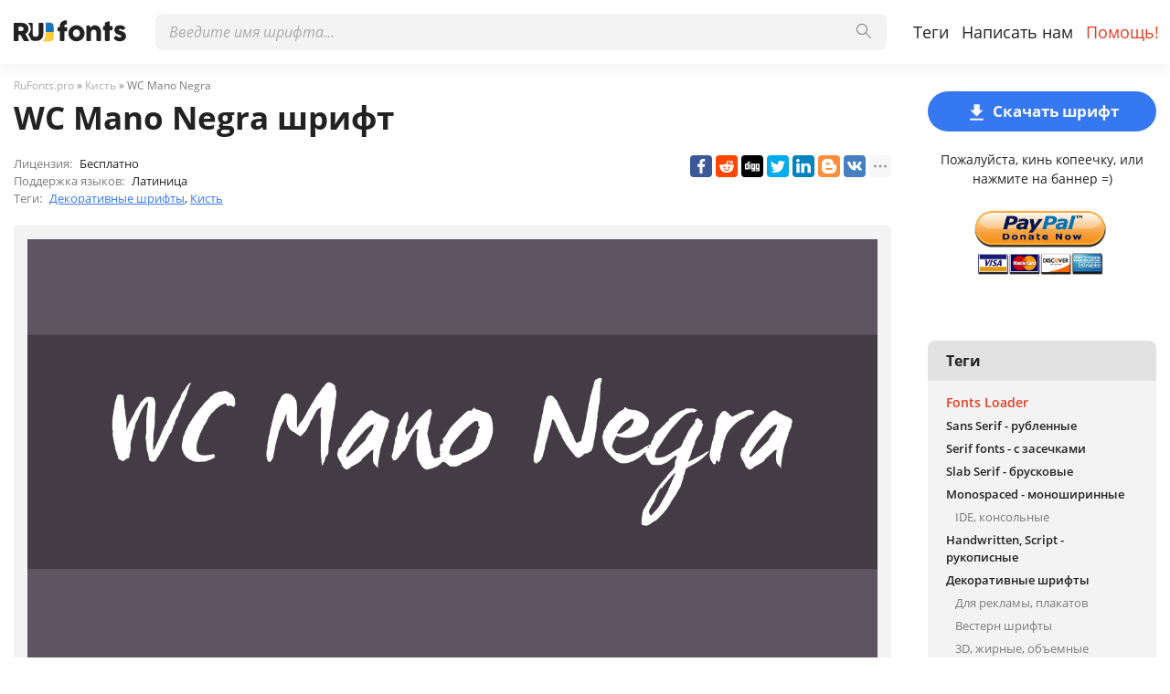

--- FILE ---
content_type: text/html; charset=utf-8
request_url: https://rufonts.pro/shrift/wc-mano-negra
body_size: 12354
content:
<!DOCTYPE html>
<html xmlns:og="http://ogp.me/ns#" xmlns:fb="https://www.facebook.com/2008/fbml" lang="ru"
xml:lang="ru">
<head>
<title>WC Mano Negra шрифт | скачать бесплатно для WEB</title>
<meta name="description" content="Бесплатно скачать шрифт WC Mano Negra для MacOS, Windows, Sketch, Figma, Photoshop и Web сайт. Во всех форматах (WC Mano Negra woff2, WC Mano Negra woff, WC Mano Negra ttf, WC Mano Negra eot). ">
<link rel="amphtml" href="https://rufonts.pro/shrift/amp/wc-mano-negra">
<!--OG Scheme-->
<meta property="og:site_name" content="RuFonts.pro" />
<meta property="og:type" content="website" />
<meta property="og:title" content="WC Mano Negra шрифт | скачать бесплатно для WEB" />
<meta property="og:url" content="https://rufonts.pro/shrift/wc-mano-negra" />
<meta property="og:description" content="Бесплатно скачать шрифт WC Mano Negra для MacOS, Windows, Sketch, Figma, Photoshop и Web сайт. Во всех форматах (WC Mano Negra woff2, WC Mano Negra woff, WC Mano Negra ttf, WC Mano Negra eot). " />
<meta property="og:image" content="/images/share.png" />
<!--/OG Scheme-->
<style>
@import url('/fonts/stylesheet.css');
:root {
    --grey1: rgba(34, 34, 34, .05);
    --grey2: rgba(34, 34, 34, .08);
    --body-color: #fff;
    --header-color: #fff;
    --orange1: #3678F0;
    --orange2: #E63C22;
    --colorButton: #F9F9F9;
    --color1: #222;
    --color2: #7a7a7a;
    --color3: #ababab;;
    --hoverBox: rgba(0,0,0,.05);
    --navBg: rgba(0,0,0,.9);
    --green1: #259208;
  }
* { margin: 0; padding: 0; outline: none; box-sizing: border-box}
img {border:0;}
body {background: var(--body-color); font:500 16px/1.5 'Open Sans', 'Roboto', Helvetica, Arial, sans-serif; color: var(--color1)}
.container { max-width:1346px; margin: 0 auto; padding: 0 15px; position: relative;}
ul {list-style:none;}
a {color: var(--orange1)} 
a:hover {text-decoration: underline; color:var(--orange2)}
a, button, .button-1, .scrollToTop {transition: all .15s ease-in-out;}
strong {font-weight: 600}

header {height: 70px; background: var(--header-color); position: fixed; left: 0; top: 0; right: 0; z-index: 5; box-shadow: 0px 8px 16px rgba(0, 0, 0, 0.04);}
.pad {height: 70px; margin-bottom: 30px;}
.logo {position: absolute; left: 15px; top: 22px; height: 26px; width: auto}
#main-nav {position: absolute; left: 140px; top: 0; right: 0}
.nav-list {position: absolute; top: 15px; right: 5px;}
.nav-list li {float: left;}
.nav-list li a {line-height: 40px; font-size: 18px; display: block; padding: 0 7px; color: var(--color1); font-weight: 400; text-decoration: none}
.nav-list li a:hover {color: var(--orange1); text-decoration: none;}
.nav-list li a.active {color: var(--orange2);}

.scrollToTop {position: fixed; right: 50px; bottom: 50px; z-index: 5; border-radius: 8px; width: 40px; height: 40px;  background: var(--color3); text-align: center; padding-top: 4px; display: none; cursor: pointer;}
.scrollToTop svg {width: 20px; height: 35px; fill:#fff}
.scrollToTop:hover {background: var(--color2);}

.burger-menu {position:absolute; left:10px; top:12px; width: 30px; height: 40px; cursor: pointer; display:none;}
.burger {position: absolute; background: var(--color2); width: 100%; height: 5px; top: 50%; right: 0; margin-top: -5px; opacity: 1; border-radius:5px;}
.burger::before {position: absolute; background: var(--color2); width: 30px; height: 5px; top: 10px; content: ""; display: block; border-radius:5px;}
.burger::after {position: absolute; background: var(--color2);  width: 30px; height: 5px; bottom: 10px; content: ""; display: block; border-radius:5px;}
.burger::after, .burger::before, .burger { transition: all .3s ease-in-out;}
.menu-on .burger::after{ transform: rotate(-45deg); -webkit-transform: rotate(-45deg); bottom: 0; background:var(--orange1);}
.menu-on .burger::before{ transform: rotate(45deg); -webkit-transform: rotate(45deg); top: 0; background:var(--orange1);}
.menu-on .burger {background: rgba(111,111,111,.0);}

/*Search*/
.main-search {position: absolute; top: 15px; left: 30px; right: 310px;}
.search-input {position: relative;}
.search-input>input { height: 40px; font:16px 'Open Sans', Arial, Helvetica, sans-serif; transition: background .15s ease-in-out; border: 0; background: var(--grey1); color: var(--color1);  display: block; width: 100%; padding: 0 55px 0 15px;  border-radius: 8px;}
.search-input>button {width: 50px; height: 40px; position: absolute; right: 0; top: 0; padding: 0; border: 0; cursor: pointer; background: none;}
.search-input>button svg {transition: all .15s ease-in-out; width: 16px; height: 16px; opacity: .6;}
.search-input>button:hover svg { opacity: 1;}
.search-input>input:focus { background: var(--grey2);}
.search-drop-list {position: absolute; left: 0; right: 0; top: 100%; background: #fff; border:1px solid var(--grey2); box-shadow: 0px 5px 5px 0px rgba(0,0,0,0.3);
   padding: 10px 0; display: none; border-radius: 8px;}
.search-drop-list li a {padding: 5px 15px; display: block; font-size: 16px; color: var(--color1); text-decoration: none;}
.search-drop-list li a:hover { color: var(--orange1); text-decoration: none;}
.search-input>input::placeholder {color: var(--color3); font-style: italic;}
.search-input>input::-webkit-input-placeholder {color: var(--color3); font-style: italic;}
.search-input>input::-ms-input-placeholder {color: var(--color3); font-style: italic;}

h1, .h1 {font-size: 32px; margin-bottom: 30px; line-height: 1.2}
h2, .h2 {font-size: 28px; margin-bottom: 30px;}
h3, .h3 {font-size: 24px; margin-bottom: 20px;}
h4, .h4 {font-size: 20px; margin-bottom: 20px;}
h5, .h5 {font-size: 16px; margin-bottom: 20px;}
.main-txt p { margin-bottom: 10px; font-size: 14px}

/*Main*/
.left {float: left; width: calc(100% - 250px); padding-right: 40px;}
.right {width: 250px; float: left;}
.pr-box {margin:0 0 30px 0; text-align: center;}
.box {margin-bottom: 30px;}

footer {background: var(--grey1);  padding: 30px 0; margin-top: 60px;}
.footer-txt p {margin-bottom: 15px; font-weight: 600;}
.footer-txt div {color: var(--color2); line-height: 1.2; font-size: 13px; max-width: 550px}
.footer-soc {position: absolute; right: 15px; top: 0px; text-align: center;  width: 250px;}
.footer-soc>p {margin-bottom: 15px; font-weight: 600; font-size: 14px;}
.footer-soc ul {text-align: left;}

.fonts-grid-wrap { overflow: hidden; margin: -7.5px -15px 30px -15px;}
.fonts-grid {font-size: 0; margin: 0 -7.5px;}
.font-box {width: 33.33%; display: inline-block; vertical-align: top; font-size: 15px; padding: 7.5px; transition: color .15s ease-in-out;}
.font-box-in {padding: 15px; border-radius: 4px; transition: background .15s ease-in-out; cursor: pointer;}
.font-box-in p {font-size: 16px;}
.font-box-in p a {position: relative; display: block; color: var(--color2); font-weight: 600; text-decoration: none}
.font-box-desc {color: var(--color3); margin-bottom: 10px; font-size: 13px;}
.font-box-in p a svg {width: 14px; height: 14px; position: absolute; right: 0; top: 5px; fill:var(--orange1)}
.font-box-in:hover p a {text-decoration: none; color:var(--color1);}
.font-box-in:hover .font-box-desc {color:var(--color2);}
.font-box-in:hover, .font-box-in.active {background: var(--hoverBox)}

.font-box-preview {margin: 0 -10px;}
.font-box-preview textarea {font-family: 'Source Sans Pro', Helvetica, Arial, sans-serif; color: var(--color1); border: 0; width: 100%; height: 64px; background: none; border: 0; font-size: 24px; line-height: 32px; resize: none; padding: 0 10px; overflow: hidden;}
.font-box-preview textarea::placeholder {color: var(--color1)}
.font-box-preview textarea::-webkit-input-placeholder {color: var(--color1)}
.font-box-preview textarea::-ms-input-placeholder {color: var(--color1)}

.button-wrap {text-align: center}
.button-1 {display: inline-block; height: 44px; line-height: 44px; padding: 0 15px; border: 0; cursor: pointer; background: var(--orange1); text-decoration: none; color: var(--colorButton); border-radius: 22px; font-size: 17px; font-weight: 700;}
.button-1:hover {background: var(--orange2);  text-decoration: none; color: var(--colorButton)}

.button-2 {display: inline-block; height: 45px; line-height: 41px; padding: 0 20px; border: 2px solid var(--orange1); cursor: pointer; background: none; text-decoration: none; color: var(--orange1); border-radius: 20px; font-size: 16px; font-weight: 600;}
.button-2:hover { border-color:var(--orange2);  background: var(--orange2); color: var(--colorButton); text-decoration: none;}

.suggest-button-popup {display: block; margin-bottom: 30px; text-align: center;}
.suggest-button-popup span {font-weight: 600;}
.container:after {content: ''; display: block; clear: both; height: 0; overflow: hidden; font-size: 0;}

/*Popups*/
.popup {position: fixed; left: 0; top: 0; right: 0; bottom: 0; z-index: 10; display: none;}
.popup-in {position: absolute; left: 0; top: 0; right: 0; bottom: 0; overflow: auto;}
.popup-table {display: table; width: 100%; height: 100%;}
.popup-cell {display: table-cell; width: 100%; height: 100%; padding: 20px 10px; vertical-align: middle;}
.pop {padding:20px; background: var(--body-color); border-radius: 5px;  box-shadow: 2px 2px 5px 3px rgba(0,0,0,0.26); margin: 0 auto; position: relative;}
.pop-suggest {max-width: 450px;padding:20px 10px 30px 10px;}
.pop-header {font-size: 24px; font-weight: 500; text-align: center; margin-bottom: 20px;}
.pop-txt {font-size: 13px; text-align: center; margin-bottom: 20px;}
.close-popup {position: absolute; top: 15px; right: 15px;}
.close-popup svg {width: 17px; height: 17px; fill: var(--orange1); transition: all .15s ease-in-out}
.close-popup:hover svg {cursor: pointer; fill: var(--orange2)}
.sugest-button { width: 100%; max-width: 304px;}
.wrap {transition: filter .15s ease-in-out}
.for-body { overflow: hidden;}
.for-blur {filter: blur(7px);}
.propose-font-form {text-align: center; position: relative;}
.propose-font-form input, .propose-font-form textarea { max-width: 304px; transition: all .15s ease-in-out; width: 100%; display: block; margin: 0 auto 10px auto; height: 40px; padding: 0 10px; font:15px 'Source Sans Pro', Helvetica, Arial, sans-serif; color: var(--color1); background: var(--grey1); border: 0; border-radius: 8px;}
.propose-font-form textarea { padding: 10px; height: 100px; overflow: auto; resize: none}
.propose-font-form input:focus, .propose-font-form textarea:focus {background: var(--grey2);}
.for-google {width: 304px; margin: 0 auto 10px auto;}
.succesSuggest, .failSuggest {font-weight: 500; font-size: 16px; text-align: center; display: none;}
.succesSuggest {color: var(--green1)}
.failSuggest {color: #ff5252}
.form-loader {position: absolute; left: 0; top: -20px; right: 0; bottom: -20px; background: rgba(255,255,255,.5); display: none;}
.form-loader .loader {top: 30%; left: 50%; margin: -40px 0 0 -40px; position: absolute;}
.form-loader-on .form-loader {display: block;}

/*Font Page*/
.speedbar {font-size: 12px; color: var(--color2);  margin: -15px 0 5px 0}
.speedbar a {color: var(--color3); text-decoration: none}
.speedbar a:hover {color: var(--orange1); text-decoration: none;}
.loader {border: 7px solid var(--orange1); border-radius: 50%; border-top: 7px solid #fff; width: 60px; height: 60px; animation: spin 1s linear infinite; margin: 0 auto 20px auto; text-align: center; position: relative; z-index: 2;}
.loader-big {border: 10px solid var(--orange1); border-top: 10px solid var(--grey1); width: 90px; height: 90px; animation: spin 2s linear infinite;}

.font-h1 {font-size: 35px; margin-bottom: 20px;}
.font-weight-box { padding: 15px 60px 15px 15px; transition: background .15s ease-in-out; border-radius: 4px; position: relative; margin-bottom: 2px;}
.font-weight-header { color: var(--color2); font-weight: 600; margin-bottom: 10px;}
.font-weight-box input {background: none; height: 40px; border: 0; display: block; width: 100%; white-space: nowrap; text-overflow: ellipsis; overflow-x: hidden; font-size: 30px; color: var(--color1);}
.font-weight-box input::placeholder {color: var(--color1)}
.font-weight-box input::-webkit-input-placeholder {color: var(--color1)}
.font-weight-box input::-ms-input-placeholder {color: var(--color1)}
.font-weight-box:hover, .font-weight-box.active { background: var(--hoverBox)}
.font-download-wrap {position: absolute; top: 50%; right: 15px; margin-top: -20px}
.font-download-button svg {width: 23px; height: 23px; fill: var(--orange1)}
.font-download-button {border: 1px solid transparent; transition: all .3s ease-in-out; border-radius: 50%; width: 35px; height: 35px; text-align: center; padding-top: 4px; cursor: pointer;}
.font-weight-box:hover .font-download-button, .font-weight-box.active .font-download-button {border-color: var(--orange1)}
.font-download-button:hover {box-shadow: 0 0 5px 0 var(--orange1);}
.font-download-button-wrap {text-align: center; padding: 30px 0}

.font-foto-wrap {background: var(--grey1); border-radius: 4px; padding: 15px; margin-bottom: 30px;}
.fotorama__thumb-border {border-color: var(--orange1) !important}
.download-slide {margin-bottom: 30px; width: 100%; text-align: center;}
.download-slide svg {width: 25px; height: 25px; vertical-align: middle; margin-right: 5px; fill:var(--colorButton)}
.flash {box-shadow: 0 0 30px 0 var(--orange1)}
.right-box-donate {text-align: center; margin: -10px 0 20px 0;}
.right-box-donate p {margin-bottom: 10px; font-size: 14px;}
.right-box-donate input[type="image"] {width: 150px; height: auto}



.font-bar-wrap {border-top: 1px solid var(--color2); margin: 15px -15px 0 -15px; padding: 15px 15px 0 15px;}
.font-bar-wrap:after {content: ''; display: block; clear: both; height: 0; overflow: hidden;}
.font-bar-wrap ul {padding-top: 5px;}
.font-bar-wrap ul li {float: left; margin-right: 15px; font-size: 13px;}
.font-bar-wrap ul li svg { width: 15px; height: 20px; fill: var(--color3);}
.font-bar-wrap ul li.views-icon svg { width: 18px;}
.font-bar-wrap ul li.downloads-icon svg {width: 20px;}
.font-bar-wrap ul li span {vertical-align: middle; display: inline-block; margin-right: 8px; padding-top: 2px;}
.font-bar-wrap ul li i {font-style: normal;}
.font-bar-wrap ul li.downloads-icon span {padding-top: 3px; margin-right: 3px;}

.rait-font {float: right; position: relative;}
.rait-font>* {float: left;}
.rait-font svg {width: 20px; height: 20px; fill: var(--color3);}
.dislike {transform: rotate(180deg)}
.like, .dislike {cursor: pointer;}
.like:hover svg, .dislike svg:hover {fill: var(--orange1);}
#rait-indicator {padding: 3px 10px 0 10px; font-weight: 600; font-size: 13px;}
.negative-rait { color: lightcoral}
.positive-rait { color: var(--orange1)}

.thanks-popup {position: fixed; z-index: 666; width: 250px; padding: 15px; text-align: center; left: 50%; top: 50%; margin-left: -125px; background: rgba(230, 60, 34, .8); border-radius: 5px; font-size: 18px;  display: none; color: #fff}

.rait-font-inactive svg, .rait-font-inactive .like:hover svg, .rait-font-inactive .dislike svg:hover {fill: var(--color3);}
.rait-font-inactive .like, .rait-font-inactive .dislike {cursor: default;}
.rait-font-inactive:after {display: block; content: ''; position: absolute; left: 0; top: 0; right: 0; bottom: 0}

.pop-download {max-width: 768px;}
.pop-download .pop-header { font-size: 25px; margin-bottom: 30px;}
.pop-download-box-wrap {display: flex; margin: 0 -20px;}
.pop-download-box {width: 50%; min-height: 50px; text-align: center; padding: 0 20px;}
.pop-download-box:first-child {border-left: 1px solid var(--color3); order: 2}

.pop-download-box h6 {font-size: 16px; font-weight: 600; margin-bottom: 15px;}
.download-popup-donate input[type="image"] {width: 150px; height: auto}
.pop-download {padding: 30px 20px;}
.pop-download-please {font-size: 14px; margin-bottom: 30px;}
.pop-download-please a {border-bottom: 1px dashed var(--orange1); text-decoration: none}
.pop-download-please a:hover {text-decoration: none;}
.download-share-buttons ul {text-align: left}
.download-share-buttons-no {font-size: 12px; color: var(--color1); margin: 10px 0 20px 0; min-height: 18px;}
.download-share-buttons-no span { border-bottom: 1px dashed var(--color1); cursor: pointer}
.download-share-buttons-no span:hover {color: var(--orange1); border-color: var(--orange1)}
/*
.ya-share2__popup { background: var(--headerColor2) !important; border: 1px solid var(--headerColor1) !important; border-radius: 4px;}
.ya-share2__title {color: var(--orange1) !important}
.ya-share2__popup_direction_top {box-shadow: 0 0 20px 0 rgba(0,0,0,0.7);}
.ya-share2__icon_more:before {color: var(--orange1) !important}
.ya-share2__icon_more, .ya-share2__icon_total-counter { background-color: var(--headerColor2) !important; border: 1px solid var(--headerColor1) !important;}
*/
.download-buttons-list {position: relative; margin-top: 10px;}
.download-buttons-list ul {display: flex; justify-content: center}
.download-buttons-list li a {display: block; border-radius: 4px; background: var(--orange1); color: #fff; text-decoration: none; line-height: 25px; width: 50px; margin: 0 2.5px; font-weight: 700; font-size: 12px;}
.download-buttons-list li a:hover {text-decoration: none; background: var(--orange2)}
.pop-download-please2 {margin-bottom: 20px;}
.or {margin: 10px 0; font-size: 18px;}
.web {width: 215px;}
.cat img { width: 100px; height: auto;}
.cat {margin: -20px 0 0 0; opacity: .7;}
.download-buttons-list-hide:after {content:''; display: block; position: absolute; left: 0; top: 0; right: 0; bottom: 0; background: var(--body-color); opacity: .7}
.donate-page-txt {margin-top: -10px;}
.donatePage-paypal input[type="image"] {width: 150px; height: auto}
.donatePage-paypal {margin-top: 15px;}
.donate-page-txt h2 {margin-bottom: 10px;}


/*Download Page*/
.h2-download-page { color: var(--color2); font-size: 18px;}
.font-h1-download-page {margin-bottom: 30px;}
.pr-box2 {margin-bottom: 50px;}
.pr-box3 {margin-top: 50px;}
.pr-box4 { margin: 30px 0}
.download-button-wrap {position: relative}
.download-button-wrap-hide:after {content: ''; display: block; position: absolute; left: 0; top: 0; right: 0; bottom: 0; background: var(--body-color); opacity: .7}
.download-share-box {display: none;}
.download-loader {height: 90px; margin: 30px 0; position: relative}
.download-loader p {text-align: center; line-height: 87px; font-size: 35px; position: absolute; left: 0; right: 0; top: 0; font-weight: 600;}

/*Cats box*/
.cats-box { background: var(--grey1); border-radius: 8px; font-size: 14px; padding-bottom: 20px;}
.cats-box a {color: var(--color1); display: block; padding: 3px 20px; text-decoration: none}
.cats-box a:hover { color: var(--orange2); text-decoration: underline}
.cats-box h3 {padding: 10px 20px; font-size: 16px; background: var(--grey2); border-radius: 8px 8px 0 0; margin: 0 0 10px 0;}
.subcat a {padding-left: 30px; font-size: 13px; color: var(--color2)}
.maincat a { font-size: 13px;}
.maincat strong {font-weight: 600;}
.selectric-init {display: none;}
.select-area {font-size: 0; margin-bottom: 30px; position: relative;}
.select-wrap { display: inline-block; vertical-align: middle; margin-right: 20px; width: 200px;}
.select-wrap1 {width: 120px}
.select-wrap2 {width: 170px;}
.select-wrap3 {width: 150px;}

.noFont, .noResult {text-align: center; padding: 50px 0; font-size: 20px;}
.label-for-loading {text-align: center; display: none; position: relative}
.opacity {opacity: .6;}
.more-over button { opacity: .6}
.more-over:after { content: ''; display: block; left: 0; top: 0; right: 0; bottom: 0; z-index: 1; position: absolute;}

.showed {position: absolute; right: 0; top: 10px; font-size: 15px;}
.cat-loader {position: fixed; z-index: 999; left: 50%; top: 50%; margin-top: -40px; margin-left: calc(-40px - 120px - 20px); display: none}
.showed i {font-style: normal; color: var(--orange1)}

.font-desc-box {margin-bottom: 20px; font-size: 13px; position: relative; padding-right: 250px;}
.font-desc-box>ul li span {color: var(--color2); margin-right: 5px;}
.share-box-right { position: absolute; top: 0; right: 0}

.thumbs { margin: 0 -15px; font-size: 0}
.thumb {width: 25%; padding: 0 15px 30px 15px; display: inline-block; vertical-align: top; font-size: 15px;}
.thumb a {display: block; text-decoration: none; font-size: 13px;}
.thumb a span {display: block; padding-bottom: 50%; background-position: center; background-size: cover; margin-bottom: 5px; border-radius: 4px}
.thumb-main { font-weight: 700;}

article p { margin-bottom: 10px; font-size: 16px;}
.color1 {color: var(--color2)}
.article-img {margin-bottom: 10px; max-width: 700px;}
.article-img img {width: auto; height: auto; max-width: 100%;}
.for-anc { height: 0; position: relative; font-size: 0;}
.for-anc a { position: absolute; left: 0; top: -80px; }

.comments-wrap {background: var(--grey1); border: 1px solid var(--grey2); border-radius: 3px; padding: 15px 7px; margin-top: 30px;}
.comments-wrap h3 {padding: 0 0 0 8px;}

.how-to-install {text-align: center;}

.ym-small>* {display: block; margin: 10px auto 0 auto}
.ym-big>* {display: block;}

.thanks-img {width: auto; height: auto; max-width: 100%; margin: 30px 0}
.cat-x {display: none}
.cat-z {margin-top: 20px;}

@keyframes spin {
  0% { transform: rotate(0deg);}
  100% { transform: rotate(360deg);}
}

@media (max-width: 1346px) {
  .cat-loader { margin-left: calc(-40px - 120px - 10px)}
  .thumb {width: 33.33%}
}

@media (max-width: 979px) {
  .logo {top: 11px; left: 55px; height: 26px;}
  .burger-menu {top: 6px; display: block;}
  header {height: 48px;}
  .pad {height: 48px;}
  #main-nav {position: fixed; top:48px; left:0; bottom:0; width:0; overflow: hidden; background: var(--navBg); transition: all .2s ease-in-out;}
  .nav-list { position: static;}
  .nav-list>li>a {line-height: normal; font-size:18px; text-transform: uppercase; color: var(--colorButton); padding:0; font-weight:400; height: auto; display: inline-block;}
  .nav-list>li {margin-bottom: 10px; float:none;}
  #main-nav.nav-on {width: 250px; overflow: visible;}
  .nav-list>li>a:hover, header nav>ul>li:hover>a {background: none; }
  .header-search-wrap {width: auto; top: 10px; right: 10px; left: 10px; z-index: 2;}
  .main-search {width: 100%; position: relative; right: auto; top: auto; left: auto; margin-bottom: 15px;}
  #main-nav>div {width: 100%; padding: 15px; overflow: hidden; height: 100%}
  .search-input>button {width: 50px;}
  .search-input>input {font-size: 13px;}
  .search-input>input, .search-input>input:focus { background: #fff;}

  .left {width:100%; padding-right: 0}
  .right { display: none;}

  .cat-loader { margin-left:-40px}

  footer {text-align: center;}
  .footer-soc {position: static; margin: 15px auto 0 auto}
  .footer-txt div {max-width: 100%}
}

@media (max-width: 767px) {
  .font-box {width: 50%;}
  
  h1, .font-h1-download-page {font-size: 28px;}
  h2 {font-size: 24px;}

  .main-txt p {font-size: 13px;}
  .cat-x {display: block;}
  .cat-z {display: none;}
.font-desc-box { padding-right: 0;}
.font-desc-box>ul li span {color: var(--color2); margin-right: 5px;}
.share-box-right { position: static; margin-top: 10px;}
.thumb {width: 50%}

.select-wrap {width: 100% !important; margin-bottom: 10px;}
.showed {position: static;}

.scrollToTop {right: 20px; bottom: 20px;}

.font-h1 {font-size: 25px; }
}

@media (max-width: 568px) {
  .font-box {width: 100%;}
  .footer-txt div br {display: none;}

  .pop-download-box:first-child {border: none; margin-bottom: 30px;}
  .pop-download-box-wrap {display: block;}
  .pop-download-box {width: 100%;}
  .thumb a span {display: none;}
  .thumb {padding-bottom: 10px;}
}

@media (max-width: 480px) {
  .thumb {width: 100%}
}


</style>
<!--Favicon-->
<link rel="apple-touch-icon" sizes="180x180" href="/images/favicon/apple-touch-icon.png">
<link rel="icon" type="image/png" sizes="32x32" href="/images/favicon/favicon-32x32.png">
<link rel="icon" type="image/png" sizes="16x16" href="/images/favicon/favicon-16x16.png">
<link rel="manifest" href="/images/favicon/site.webmanifest">
<link rel="mask-icon" href="/images/favicon/safari-pinned-tab.svg" color="#000000">
<meta name="msapplication-TileColor" content="#000000">
<meta name="theme-color" content="#000">
<!--Favicon-->
<link rel="canonical" href="https://rufonts.pro/shrift/wc-mano-negra">
<meta name="viewport" content="width=device-width, initial-scale=1">
<meta name="google-site-verification" content="dxhfcUFknB6-Aj0oVACGGRrnFYgbWUGFS5Q3uqiwRDA" />
<meta name="yandex-verification" content="47da28a38fa8390e" />
<meta name='wmail-verification' content='f2e42c412c4f6e2ef8da09b6259b193e' />
<meta name="msvalidate.01" content="09CB4DB863892AE6C27711B39F2EB25C" />

<meta property="fb:app_id" content="1417287765088000" />
<style>
@font-face {
font-family: 'WC Mano Negra Regular';
src: url('/fonts-files/64635d747d8e521b66bcaa2a/files/WCManoNegraBta.woff2') format('woff2'),
url('/fonts-files/64635d747d8e521b66bcaa2a/files/WCManoNegraBta.woff') format('woff'),
url('/fonts-files/64635d747d8e521b66bcaa2a/files/WCManoNegraBta.ttf') format('truetype');
font-weight: normal;
font-style: normal;
font-display: swap;
}
.font-WCManoNegraBta {
font-family: 'WC Mano Negra Regular', sans-serif;
}
@font-face {
font-family: 'WC Mano Negra Bold';
src: url('/fonts-files/64635d747d8e521b66bcaa2a/files/WCManoNegraBta-Bold.woff2') format('woff2'),
url('/fonts-files/64635d747d8e521b66bcaa2a/files/WCManoNegraBta-Bold.woff') format('woff'),
url('/fonts-files/64635d747d8e521b66bcaa2a/files/WCManoNegraBta-Bold.ttf') format('truetype');
font-weight: normal;
font-style: normal;
font-display: swap;
}
.font-WCManoNegraBta-Bold {
font-family: 'WC Mano Negra Bold', sans-serif;
}

</style>
</head>
<body>
<div class="wrap" id="fontPage" data-id="64635d747d8e521b66bcaa2a" data-file-folder="fonts-files">
<header>
<div class="container">
<a href="/" title="Шрифты для всех проектов!"><img src="/images/logo_white.svg" alt="" class="logo"></a>
<div class="burger-menu">
<div class="burger"></div>
</div>
<nav id="main-nav">
<div>
<div class="main-search">
<form action="/search/" method="GET">
<div class="search-input"><input type="text" autocomplete="off" name="q" required=""
placeholder="Введите имя шрифта...">
<button type="submit">
<svg class="searchIcon">
<use xmlns:xlink="http://www.w3.org/1999/xlink"
xlink:href="/images/icons.svg#searchIcon"></use>
</svg></button></div>
<div class="search-drop-list">
<ul></ul>
</div>
</form>
</div>
<ul class="nav-list">
<li><a href="/tags" title="Полный лист тегов шрифтов">Теги</a></li>
<li><a href="/feedback" title="Связаться с нами">Написать нам</a></li>
<li><a href="/help" title="Помогите, по возможности :)" class="active">Помощь!</a></li>
</ul>
</div>
</nav>
</div>
</header>
<div class="pad"></div>
<div class="container">
<div class="left">
<div class="speedbar">
<span itemscope="" itemtype="http://data-vocabulary.org/Breadcrumb"><a href="/" itemprop="url"><span
itemprop="title">RuFonts.pro</span></a></span> »
<span itemscope itemtype="http://data-vocabulary.org/Breadcrumb"><a
href="/tag/brush-fonts" itemprop="url"><span
itemprop="title">
Кисть</span></a></span>
» WC Mano Negra</div>
<h1 class="font-h1">WC Mano Negra шрифт</h1>
<div class="font-desc-box">
<ul>
<li><span>Лицензия:</span> Бесплатно </li>
<li><span>Поддержка языков:</span>

Латиница
 </li>
<li><span>Теги:</span>


<a href="/tag/decor" title="Шрифты для декоративного написания">
Декоративные шрифты</a>,



<a href="/tag/brush-fonts" title="Похожи на шрифты кисти">
Кисть</a>

 </li>
</ul>
<div class="share-box-right"><div class="ya-share2" data-popup-direction="bottom" data-limit="7" data-lang="en" data-services="facebook,reddit,digg,twitter,linkedin,blogger,vkontakte,odnoklassniki,moimir,collections,lj,tumblr,viber,whatsapp,skype,telegram,gplus"></div></div>
</div>
<div class="font-foto-wrap">
<div class="fotorama" data-nav="thumbs" data-width="100%">
<img src="/images-files/64635d747d8e521b66bcaa2a/pt-720x360-5f5562@2x.png"
alt="WC Mano Negra" />



</div>
<div class="font-bar-wrap">
<ul>
<li><span><svg>
<use xmlns:xlink="http://www.w3.org/1999/xlink"
xlink:href="/images/icons.svg#icon-date"></use>
</svg></span><i>16.05.2023</i></li>
<li class="views-icon"><span><svg>
<use xmlns:xlink="http://www.w3.org/1999/xlink"
xlink:href="/images/icons.svg#icon-view"></use>
</svg></span><i>85</i></li>
<li class="downloads-icon"><span><svg>
<use xmlns:xlink="http://www.w3.org/1999/xlink"
xlink:href="/images/icons.svg#downloadIcon2"></use>
</svg></span><i>7</i></li>
</ul>
<div class="rait-font rait-font-inactive">
<div class="like" id="voteYes" data-url="64635d747d8e521b66bcaa2a/yes"><svg>
<use xmlns:xlink="http://www.w3.org/1999/xlink"
xlink:href="/images/icons.svg#like-icon"></use>
</svg>
</div>
<div id="rait-indicator">0</div>
<div class="dislike" id="voteNo" data-url="64635d747d8e521b66bcaa2a/no"><svg>
<use xmlns:xlink="http://www.w3.org/1999/xlink"
xlink:href="/images/icons.svg#like-icon"></use>
</svg>
</div>
</div>
</div>
</div>
<div class="pr-box4">

</div>


<div class="font-weight-box-wrap">

<div class="font-weight-box">
<input style="" class="font-WCManoNegraBta"
placeholder="WC Mano Negra Regular">
<div class="font-download-wrap">
<div class="font-download-button downloads-label" data-file="WCManoNegraBta"
data-name="WC Mano Negra Regular"
data-web-title="Скачать и установить WC Mano Negra Regular шрифт для WEB проекта."
data-web-download='download-for-web'><svg>
<use xmlns:xlink="http://www.w3.org/1999/xlink"
xlink:href="/images/icons.svg#downloadIcon2"></use>
</svg></div>
</div>
</div>

<div class="font-weight-box">
<input style="" class="font-WCManoNegraBta-Bold"
placeholder="WC Mano Negra Bold">
<div class="font-download-wrap">
<div class="font-download-button downloads-label" data-file="WCManoNegraBta-Bold"
data-name="WC Mano Negra Bold"
data-web-title="Скачать и установить WC Mano Negra Bold шрифт для WEB проекта."
data-web-download='download-for-web'><svg>
<use xmlns:xlink="http://www.w3.org/1999/xlink"
xlink:href="/images/icons.svg#downloadIcon2"></use>
</svg></div>
</div>
</div>

<div class="font-download-button-wrap"><a href="/shrift/download/64635d747d8e521b66bcaa2a"
title="Скачать всё семейство шрифта WC Mano Negra" target="_blank"
class="button-2 downloads-label">Скачать WC Mano Negra</a></div>
<div class="how-to-install"><strong>Как установить шрифт в:</strong><br>
<a href="/article/kak-ustanovit-shrift#windows" target="_blank" title="Установить шрифт в Windows">Windows</a>,
<a href="/article/kak-ustanovit-shrift#macos" target="_blank" title="Установить шрифт в MacOS">MacOS</a>,
<a href="/article/kak-ustanovit-shrift#linux" target="_blank" title="Установить шрифт в Linux">Linux</a>,
<a href="/article/kak-ustanovit-shrift#programs" target="_blank" title="Установить шрифт в Photoshop, Figma, Sketch, Adobe InDesign и другие графические приложения.">Photoshop</a>,
<a href="/article/kak-ustanovit-shrift#web" target="_blank" title="Установить шрифт на свой сайт.">WEB site</a>
</div>
</div>

<div class="pr-box4">

</div>
<div class="comments-wrap">
<h3>Комментарии</h3>
<div id="fb-root"></div>
<script async defer crossorigin="anonymous"
src="https://connect.facebook.net/ru_RU/sdk.js#xfbml=1&version=v3.3"></script>
<div class="fb-comments" data-href="https://rufonts.pro/shrift/wc-mano-negra" data-colorscheme="light" data-width="100%"
data-numposts="20"></div>
</div>
</div>
<div class="right">
<div class="button-1 download-slide"><span><svg>
<use xmlns:xlink="http://www.w3.org/1999/xlink"
xlink:href="/images/icons.svg#downloadIcon2"></use>
</svg></span>Скачать шрифт</div>
<div class="right-box-donate">
<p>Пожалуйста, кинь копеечку, или нажмите на баннер =)</p>
<form action="https://www.paypal.com/cgi-bin/webscr" method="post" target="_top">
<input type="hidden" name="cmd" value="_donations" />
<input type="hidden" name="business" value="ZZHN26PYHVF9Q" />
<input type="hidden" name="item_name" value="На сервер, новые шрифты, пиво и кошачий корм =)" />
<input type="hidden" name="currency_code" value="USD" />
<input type="hidden" name="amount" value="5" />
<input type="image" src="https://rufonts.pro/images/pay.png" border="0" name="submit" title="PayPal - The safer, easier way to pay online!" alt="Donate with PayPal button" />
<img alt="" border="0" src="https://www.paypal.com/en_AU/i/scr/pixel.gif" width="1" height="1" />
</form>
<div class="ym-small"><iframe src="https://yoomoney.ru/quickpay/button-widget?targets=%D0%9D%D0%B0%20%D1%81%D0%B5%D1%80%D0%B2%D0%B5%D1%80%2C%20%D0%BD%D0%BE%D0%B2%D1%8B%D0%B5%20%D1%88%D1%80%D0%B8%D1%84%D1%82%D1%8B%2C%20%D0%BF%D0%B8%D0%B2%D0%BE%20%D0%B8%20%D0%BA%D0%BE%D1%88%D0%B0%D1%87%D0%B8%D0%B9%20%D0%BA%D0%BE%D1%80%D0%BC%20%3D)&default-sum=149&button-text=14&yamoney-payment-type=on&button-size=s&button-color=orange&successURL=https%3A%2F%2Frufonts.pro%2Fthanks&quickpay=small&account=410014499714023&" width="155" height="25" frameborder="0" allowtransparency="true" scrolling="no"></iframe>
</div>
</div>
<div class="pr-box">

</div>
<div class="cats-box">
<h3>Теги</h3>
<ul>
<li><a href="https://fontsloader.com" target="_blank" title="Огромная коллекция платных и бесплатных шрифтов для WEB." style="color: var(--orange2);"><strong>Fonts Loader</strong></a></li>


<li class="maincat"><a href="/tag/sans-serif" title="Гротески, рубленные шрифты без засечек"><strong>
Sans Serif - рубленные</strong></a></li>



<li class="maincat"><a href="/tag/serif" title="Антиквы, с засечками шрифты"><strong>
Serif fonts - с засечками</strong></a></li>



<li class="maincat"><a href="/tag/slab-serif" title="Брусковые, с засечкам шрифты"><strong>
Slab Serif - брусковые</strong></a></li>



<li class="maincat"><a href="/tag/monospaced" title="С фиксированной шириной, моноширинные шрифты"><strong>
Monospaced - моноширинные</strong></a></li>



<li class="subcat"><a href="/tag/ide-console" title="Для IDE, консолей, программирования.">
IDE, консольные</a></li>



<li class="maincat"><a href="/tag/handwritten-calligraphic" title="Рукописные и каллиграфические шрифты"><strong>
Handwritten, Script - рукописные</strong></a></li>



<li class="maincat"><a href="/tag/decor" title="Шрифты для декоративного написания"><strong>
Декоративные шрифты</strong></a></li>



<li class="subcat"><a href="/tag/posters-advertisement" title="Шрифты для промоакций, плакатов, рекламы и баннеров.">
Для рекламы, плакатов</a></li>



<li class="subcat"><a href="/tag/western-old-american" title="Вестерн и старые американские шрифты">
Вестерн шрифты</a></li>



<li class="subcat"><a href="/tag/3d-volume-fonts" title="Объемные, жирные и 3D шрифты">
3D, жирные, объемные</a></li>



<li class="subcat"><a href="/tag/brush-fonts" title="Похожи на шрифты кисти">
Кисть</a></li>



<li class="subcat"><a href="/tag/graffiti-wall-fonts" title="Шрифты для настенной живописи и Граффити">
Граффити</a></li>



<li class="subcat"><a href="/tag/tehno-lcd" title="Цифровые, LCD, компьютерные шрифты">
Техно, LCD, компьютерные</a></li>



<li class="subcat"><a href="/tag/comic-cartoon-fancy" title="Мультяшные, комические и причудливые шрифты">
Мультяшные и комические</a></li>



<li class="subcat"><a href="/tag/pixel-digital" title="Пиксельные, растровые и цифровые шрифты">
Пиксельные, цифровые </a></li>



<li class="subcat"><a href="/tag/barcodes" title="Шрифты для штрихкодов">
Штрихкоды</a></li>



<li class="subcat"><a href="/tag/outline" title="Все контурные шрифты">
Контурные</a></li>



<li class="subcat"><a href="/tag/horror-scary" title="Ужасные, страшные и кровавые шрифты">
Страшные и кровавые</a></li>



<li class="subcat"><a href="/tag/vintage-retro-old" title="Старые, винтажные шрифты">
Ретро, винтажные, старые</a></li>



<li class="subcat"><a href="/tag/fairytale" title="Сказочные, &#34;мимишные&#34; шрифты">
Сказочные</a></li>



<li><a href="/tag/icons" title="Иконочные шрифты и шрифты с орнаментом">
Иконочные шрифты</a></li>



<li><a href="/tag/display-headlines" title="Шрифты для заголовков, жирные, высокие">
Заглавные, Display, жирные</a></li>



<li><a href="/tag/google-fonts" title="Шрифты с &#34;Google Fonts&#34; для бесплатного использования">
&#34;Google Fonts&#34; бесплатные</a></li>



<li><a href="/tag/gothic-old" title="Готические, старые, острые шрифты">
Готические</a></li>



<li><a href="/tag/rounded" title="Скругленные, загнутые, круглые шрифты">
Скругленные</a></li>



<li class="maincat"><a href="/tag/brands-corporate" title="Брендированные, шрифты разных фирм, корпораций"><strong>
Брендовые, фирменные, корпоративные</strong></a></li>



<li class="subcat"><a href="/tag/car-auto" title="Шрифты автобрендов">
Автомобильные</a></li>



<li class="subcat"><a href="/tag/IT-companies" title="Шрифты известных IT контор.">
IT корпорации</a></li>



<li><a href="/tag/lightweight-thin" title="Тонкие и легкие шрифты.">
Тонкие, легкие</a></li>



<li><a href="/tag/system-os" title="Системные шрифты известных ОС (Windows, MacOS, Android, Linux)">
Системные, операционные системы</a></li>



<li><a href="/tag/blackletter-medieval" title="Средневековые и старые шрифты">
Blackletter и средневековые</a></li>



<li><a href="/tag/awesome-elegant" title="Красивые, элегантные, изысканные шрифты">
Прекрасные, элегантные</a></li>



<li><a href="/tag/USSR" title="Шрифты времен СССР или похожей стилистики">
СССР</a></li>



<li><a href="/tag/east-asian" title="Шрифты азиатской и восточной стилистики">
Восточные, азиатские</a></li>



<li><a href="/tag/greek-antique" title="Шрифты античной, греческой стилистики">
Античные и греческие</a></li>



<li><a href="/tag/arabic" title="Арабские или похожие шрифты">
Арабские</a></li>



<li><a href="/tag/ukrainian" title="Шрифты от украинских дизайнеров или украинской стилистики">
Украинские</a></li>



<li><a href="/tag/old-cyrillic" title="Старославянские и старые кириллические шрифты">
Старославянские</a></li>



<li><a href="/tag/stencil" title="Трафаретные и армейские шрифты">
Трафаретные</a></li>



<li><a href="/tag/no-tag" title="Временно без категории">
Неотсортированные</a></li>


</ul>
</div>
<div class="pr-box4">

</div>
</div>
</div>
<div class="thanks-popup">
Спасибо за ваш голос!
</div>
<footer>
<div class="container">
<div class="footer-txt">
<p>2024 © RuFonts.pro</p>
<div>
        Все права на шрифты, выложенные на сайте, принадлежат их правообладателям.<br>
        Мы не продаем шрифты и, в большинстве случаев, не знаем где их купить.<br>
        По всем вопросам приобретения и использования шрифтов в своих проектах - обращайтесь к их правообладателям.<br>
        Если вы заметите ошибку на сайте, очень вас просим сообщить на <a href="mailto:globalfonts@yahoo.com">почту</a>.<br>
        <a href="/terms" title="Условия эксплуатации">Пользовательское Соглашение</a> &nbsp;&nbsp; <a href="/privacy-policy" title="политика конфиденциальности">политика конфиденциальности</a></div>
</div>
<div class="footer-soc">
<p>Пожалуйста, поделитесь ссылкой с друзьями, это очень поможет развитию этого проекта.</p>
<div class="ya-share2" data-popup-direction="top" data-limit="7" data-lang="en" data-services="facebook,reddit,digg,twitter,linkedin,blogger,vkontakte,odnoklassniki,moimir,collections,lj,tumblr,viber,whatsapp,skype,telegram,gplus"></div>
</div>
</div>
</footer>
</div>
<div class="scrollToTop"><svg>
<use xmlns:xlink="http://www.w3.org/1999/xlink"
xlink:href="/images/icons.svg#totop"></use>
</svg></div>
<div class="popup" id="addFontPopup">
<div class="popup-in">
<div class="popup-table">
<div class="popup-cell">
<div class="pop pop-suggest">
<div class="close-popup">
<svg>
<use xmlns:xlink="http://www.w3.org/1999/xlink" xlink:href="/images/icons.svg#closeIcon"></use>
</svg>
</div>
<h5 class="pop-header">
Предложить шрифт
</h5>
<p class="pop-txt">
Не можете найти нужный шрифт? Предложите эго нам! <br> Мы добавим эго. Если найдем, конечно :)
</p>
<div class="propose-font-form">
<div class="form-loader">
<div class="loader"></div>
</div>
<form target="_blank" method="post" action="/propose">
<div><input type="text" placeholder="Имя шрифта*" required name="nameFont"></div>
<div><input type="text" placeholder="Примерное расположение шрифта" name="whereFont"></div>
<div><textarea placeholder="Комментарий" maxlength="500" name="commFont"></textarea></div>
<div class="for-google">
<div class="g-recaptcha" data-theme="light" data-sitekey="6LcUNLUUAAAAAP3nih8aM2TO8x7GCZkET5GI1Wxs"></div>
</div>
<div><button class="button-1 sugest-button" type="submit">
Предложить</button></div>
</form>
</div>
<div class="succesSuggest">
Спасибо, Ваш запрос отправлен!
</div>
<div class="failSuggest">
Произошла неизвестная ошибка, кто знает почему. Пожалуйста, попробуйте еще раз позже.
</div>
</div>
</div>
</div>
</div>
</div>
<script src="//www.google.com/recaptcha/api.js?hl=ru" async defer></script>
<script>fontSlug = 'shrift';fontDopSlug=''</script>
<div class="popup" id="downloadPopup">
<div class="popup-in">
<div class="popup-table">
<div class="popup-cell">
<div class="pop pop-download">
<div class="close-popup">
<svg>
<use xmlns:xlink="http://www.w3.org/1999/xlink" xlink:href="/images/icons.svg#closeIcon"></use>
</svg>
</div>
<h5 class="pop-header">Скачать <span></span></h5>
<div class="pop-download-box-wrap">
<div class="pop-download-box">
<h6>Помогите проекту</h6>
<p class="pop-download-please">Чтобы помочь проекту, пожалуйста поделитесь ссылкой, кликните на баннер или сделайте пожертвование.<br><a href="/help" target="_blank">Я хочу помочь проекту!</a></p>
<div class="cat cat-x"><img alt="" src="/images/cat.png"></div>
<h6>Пожалуйста, кинь копеечку, или нажмите на баннер =)</h6>
<div class="download-popup-donate"><form action="https://www.paypal.com/cgi-bin/webscr" method="post" target="_top">
<input type="hidden" name="cmd" value="_donations" />
<input type="hidden" name="business" value="ZZHN26PYHVF9Q" />
<input type="hidden" name="item_name" value="На сервер, новые шрифты, пиво и кошачий корм =)" />
<input type="hidden" name="currency_code" value="USD" />
<input type="hidden" name="amount" value="5" />
<input type="image" src="https://rufonts.pro/images/pay.png" border="0" name="submit" title="PayPal - The safer, easier way to pay online!" alt="Donate with PayPal button" />
<img alt="" border="0" src="https://www.paypal.com/en_AU/i/scr/pixel.gif" width="1" height="1" />
</form></div>
<div class="ym-big"><iframe src="https://yoomoney.ru/quickpay/shop-widget?writer=seller&targets=%D0%9D%D0%B0%20%D1%81%D0%B5%D1%80%D0%B2%D0%B5%D1%80%2C%20%D0%BD%D0%BE%D0%B2%D1%8B%D0%B5%20%D1%88%D1%80%D0%B8%D1%84%D1%82%D1%8B%2C%20%D0%BF%D0%B8%D0%B2%D0%BE%20%D0%B8%20%D0%BA%D0%BE%D1%88%D0%B0%D1%87%D0%B8%D0%B9%20%D0%BA%D0%BE%D1%80%D0%BC%20%3D)&targets-hint=&default-sum=299&button-text=14&payment-type-choice=on&mobile-payment-type-choice=on&hint=&successURL=https%3A%2F%2Frufonts.pro%2Fthanks&quickpay=shop&account=410014499714023" width="100%" height="251" frameborder="0" allowtransparency="true" scrolling="no"></iframe></div>
</div>
<div class="pop-download-box">
<h6>Поделитесь ссылкой для загрузки:</h6>
<p class="pop-download-please pop-download-please2">Для активации кнопок загрузки,<br> пожалуйста поделитесь ссылкой.</p>
<div class="download-share-buttons"><div class="ya-share2" data-popup-direction="bottom" data-limit="7" data-lang="en" data-services="facebook,reddit,digg,twitter,linkedin,blogger,vkontakte,odnoklassniki,moimir,collections,lj,tumblr,viber,whatsapp,skype,telegram,gplus"></div></div>
<div class="download-share-buttons-no"><span>Слишком трудно, хочу просто скачать.</span></div>
<div class="download-buttons-list download-buttons-list-hide">
<ul>
<li class="ttf"><a href="" title="">TTF</a></li>
<li class="eot"><a href="" title="">EOT</a></li>
<li class="woff"><a href="" title="">WOFF</a></li>
<li class="woff2"><a href="" title="">WOFF2</a></li>
</ul>
</div>
<p class="or">ИЛИ</p>
<a href="" class="web button-1" target="_blank">WEB</a>
<div class="cat-z"><img alt="" src="/images/cat.png"></div>
</div>
</div>
</div>
</div>
</div>
</div>
</div>
<script src="//ajax.googleapis.com/ajax/libs/jquery/3.4.1/jquery.min.js"></script>
<script>window.jQuery || document.write('<script src="/js/plugins/jquery-3.4.1.js"><\/script>')</script>

<link href="/js/plugins/fotorama/fotorama.css" rel="stylesheet">
<script src="/js/plugins/fotorama/fotorama.js"></script>


<script src="/js/dist/js.js"></script>

<script async defer src="https://cdn.jsdelivr.net/npm/yandex-share2/share.js"></script>
<script type="text/javascript" > (function(m,e,t,r,i,k,a){m[i]=m[i]||function(){(m[i].a=m[i].a||[]).push(arguments)}; m[i].l=1*new Date();k=e.createElement(t),a=e.getElementsByTagName(t)[0],k.async=1,k.src=r,a.parentNode.insertBefore(k,a)}) (window, document, "script", "https://cdn.jsdelivr.net/npm/yandex-metrica-watch/tag.js", "ym"); ym(55085803, "init", { clickmap:true, trackLinks:true, accurateTrackBounce:true, webvisor:true }); </script> <noscript><div><img src="https://mc.yandex.ru/watch/55085803" style="position:absolute; left:-9999px;" alt="" /></div></noscript>
</body>
</html>

--- FILE ---
content_type: text/html; charset=utf-8
request_url: https://www.google.com/recaptcha/api2/anchor?ar=1&k=6LcUNLUUAAAAAP3nih8aM2TO8x7GCZkET5GI1Wxs&co=aHR0cHM6Ly9ydWZvbnRzLnBybzo0NDM.&hl=ru&v=N67nZn4AqZkNcbeMu4prBgzg&theme=light&size=normal&anchor-ms=20000&execute-ms=30000&cb=kebk1657oi1e
body_size: 49788
content:
<!DOCTYPE HTML><html dir="ltr" lang="ru"><head><meta http-equiv="Content-Type" content="text/html; charset=UTF-8">
<meta http-equiv="X-UA-Compatible" content="IE=edge">
<title>reCAPTCHA</title>
<style type="text/css">
/* cyrillic-ext */
@font-face {
  font-family: 'Roboto';
  font-style: normal;
  font-weight: 400;
  font-stretch: 100%;
  src: url(//fonts.gstatic.com/s/roboto/v48/KFO7CnqEu92Fr1ME7kSn66aGLdTylUAMa3GUBHMdazTgWw.woff2) format('woff2');
  unicode-range: U+0460-052F, U+1C80-1C8A, U+20B4, U+2DE0-2DFF, U+A640-A69F, U+FE2E-FE2F;
}
/* cyrillic */
@font-face {
  font-family: 'Roboto';
  font-style: normal;
  font-weight: 400;
  font-stretch: 100%;
  src: url(//fonts.gstatic.com/s/roboto/v48/KFO7CnqEu92Fr1ME7kSn66aGLdTylUAMa3iUBHMdazTgWw.woff2) format('woff2');
  unicode-range: U+0301, U+0400-045F, U+0490-0491, U+04B0-04B1, U+2116;
}
/* greek-ext */
@font-face {
  font-family: 'Roboto';
  font-style: normal;
  font-weight: 400;
  font-stretch: 100%;
  src: url(//fonts.gstatic.com/s/roboto/v48/KFO7CnqEu92Fr1ME7kSn66aGLdTylUAMa3CUBHMdazTgWw.woff2) format('woff2');
  unicode-range: U+1F00-1FFF;
}
/* greek */
@font-face {
  font-family: 'Roboto';
  font-style: normal;
  font-weight: 400;
  font-stretch: 100%;
  src: url(//fonts.gstatic.com/s/roboto/v48/KFO7CnqEu92Fr1ME7kSn66aGLdTylUAMa3-UBHMdazTgWw.woff2) format('woff2');
  unicode-range: U+0370-0377, U+037A-037F, U+0384-038A, U+038C, U+038E-03A1, U+03A3-03FF;
}
/* math */
@font-face {
  font-family: 'Roboto';
  font-style: normal;
  font-weight: 400;
  font-stretch: 100%;
  src: url(//fonts.gstatic.com/s/roboto/v48/KFO7CnqEu92Fr1ME7kSn66aGLdTylUAMawCUBHMdazTgWw.woff2) format('woff2');
  unicode-range: U+0302-0303, U+0305, U+0307-0308, U+0310, U+0312, U+0315, U+031A, U+0326-0327, U+032C, U+032F-0330, U+0332-0333, U+0338, U+033A, U+0346, U+034D, U+0391-03A1, U+03A3-03A9, U+03B1-03C9, U+03D1, U+03D5-03D6, U+03F0-03F1, U+03F4-03F5, U+2016-2017, U+2034-2038, U+203C, U+2040, U+2043, U+2047, U+2050, U+2057, U+205F, U+2070-2071, U+2074-208E, U+2090-209C, U+20D0-20DC, U+20E1, U+20E5-20EF, U+2100-2112, U+2114-2115, U+2117-2121, U+2123-214F, U+2190, U+2192, U+2194-21AE, U+21B0-21E5, U+21F1-21F2, U+21F4-2211, U+2213-2214, U+2216-22FF, U+2308-230B, U+2310, U+2319, U+231C-2321, U+2336-237A, U+237C, U+2395, U+239B-23B7, U+23D0, U+23DC-23E1, U+2474-2475, U+25AF, U+25B3, U+25B7, U+25BD, U+25C1, U+25CA, U+25CC, U+25FB, U+266D-266F, U+27C0-27FF, U+2900-2AFF, U+2B0E-2B11, U+2B30-2B4C, U+2BFE, U+3030, U+FF5B, U+FF5D, U+1D400-1D7FF, U+1EE00-1EEFF;
}
/* symbols */
@font-face {
  font-family: 'Roboto';
  font-style: normal;
  font-weight: 400;
  font-stretch: 100%;
  src: url(//fonts.gstatic.com/s/roboto/v48/KFO7CnqEu92Fr1ME7kSn66aGLdTylUAMaxKUBHMdazTgWw.woff2) format('woff2');
  unicode-range: U+0001-000C, U+000E-001F, U+007F-009F, U+20DD-20E0, U+20E2-20E4, U+2150-218F, U+2190, U+2192, U+2194-2199, U+21AF, U+21E6-21F0, U+21F3, U+2218-2219, U+2299, U+22C4-22C6, U+2300-243F, U+2440-244A, U+2460-24FF, U+25A0-27BF, U+2800-28FF, U+2921-2922, U+2981, U+29BF, U+29EB, U+2B00-2BFF, U+4DC0-4DFF, U+FFF9-FFFB, U+10140-1018E, U+10190-1019C, U+101A0, U+101D0-101FD, U+102E0-102FB, U+10E60-10E7E, U+1D2C0-1D2D3, U+1D2E0-1D37F, U+1F000-1F0FF, U+1F100-1F1AD, U+1F1E6-1F1FF, U+1F30D-1F30F, U+1F315, U+1F31C, U+1F31E, U+1F320-1F32C, U+1F336, U+1F378, U+1F37D, U+1F382, U+1F393-1F39F, U+1F3A7-1F3A8, U+1F3AC-1F3AF, U+1F3C2, U+1F3C4-1F3C6, U+1F3CA-1F3CE, U+1F3D4-1F3E0, U+1F3ED, U+1F3F1-1F3F3, U+1F3F5-1F3F7, U+1F408, U+1F415, U+1F41F, U+1F426, U+1F43F, U+1F441-1F442, U+1F444, U+1F446-1F449, U+1F44C-1F44E, U+1F453, U+1F46A, U+1F47D, U+1F4A3, U+1F4B0, U+1F4B3, U+1F4B9, U+1F4BB, U+1F4BF, U+1F4C8-1F4CB, U+1F4D6, U+1F4DA, U+1F4DF, U+1F4E3-1F4E6, U+1F4EA-1F4ED, U+1F4F7, U+1F4F9-1F4FB, U+1F4FD-1F4FE, U+1F503, U+1F507-1F50B, U+1F50D, U+1F512-1F513, U+1F53E-1F54A, U+1F54F-1F5FA, U+1F610, U+1F650-1F67F, U+1F687, U+1F68D, U+1F691, U+1F694, U+1F698, U+1F6AD, U+1F6B2, U+1F6B9-1F6BA, U+1F6BC, U+1F6C6-1F6CF, U+1F6D3-1F6D7, U+1F6E0-1F6EA, U+1F6F0-1F6F3, U+1F6F7-1F6FC, U+1F700-1F7FF, U+1F800-1F80B, U+1F810-1F847, U+1F850-1F859, U+1F860-1F887, U+1F890-1F8AD, U+1F8B0-1F8BB, U+1F8C0-1F8C1, U+1F900-1F90B, U+1F93B, U+1F946, U+1F984, U+1F996, U+1F9E9, U+1FA00-1FA6F, U+1FA70-1FA7C, U+1FA80-1FA89, U+1FA8F-1FAC6, U+1FACE-1FADC, U+1FADF-1FAE9, U+1FAF0-1FAF8, U+1FB00-1FBFF;
}
/* vietnamese */
@font-face {
  font-family: 'Roboto';
  font-style: normal;
  font-weight: 400;
  font-stretch: 100%;
  src: url(//fonts.gstatic.com/s/roboto/v48/KFO7CnqEu92Fr1ME7kSn66aGLdTylUAMa3OUBHMdazTgWw.woff2) format('woff2');
  unicode-range: U+0102-0103, U+0110-0111, U+0128-0129, U+0168-0169, U+01A0-01A1, U+01AF-01B0, U+0300-0301, U+0303-0304, U+0308-0309, U+0323, U+0329, U+1EA0-1EF9, U+20AB;
}
/* latin-ext */
@font-face {
  font-family: 'Roboto';
  font-style: normal;
  font-weight: 400;
  font-stretch: 100%;
  src: url(//fonts.gstatic.com/s/roboto/v48/KFO7CnqEu92Fr1ME7kSn66aGLdTylUAMa3KUBHMdazTgWw.woff2) format('woff2');
  unicode-range: U+0100-02BA, U+02BD-02C5, U+02C7-02CC, U+02CE-02D7, U+02DD-02FF, U+0304, U+0308, U+0329, U+1D00-1DBF, U+1E00-1E9F, U+1EF2-1EFF, U+2020, U+20A0-20AB, U+20AD-20C0, U+2113, U+2C60-2C7F, U+A720-A7FF;
}
/* latin */
@font-face {
  font-family: 'Roboto';
  font-style: normal;
  font-weight: 400;
  font-stretch: 100%;
  src: url(//fonts.gstatic.com/s/roboto/v48/KFO7CnqEu92Fr1ME7kSn66aGLdTylUAMa3yUBHMdazQ.woff2) format('woff2');
  unicode-range: U+0000-00FF, U+0131, U+0152-0153, U+02BB-02BC, U+02C6, U+02DA, U+02DC, U+0304, U+0308, U+0329, U+2000-206F, U+20AC, U+2122, U+2191, U+2193, U+2212, U+2215, U+FEFF, U+FFFD;
}
/* cyrillic-ext */
@font-face {
  font-family: 'Roboto';
  font-style: normal;
  font-weight: 500;
  font-stretch: 100%;
  src: url(//fonts.gstatic.com/s/roboto/v48/KFO7CnqEu92Fr1ME7kSn66aGLdTylUAMa3GUBHMdazTgWw.woff2) format('woff2');
  unicode-range: U+0460-052F, U+1C80-1C8A, U+20B4, U+2DE0-2DFF, U+A640-A69F, U+FE2E-FE2F;
}
/* cyrillic */
@font-face {
  font-family: 'Roboto';
  font-style: normal;
  font-weight: 500;
  font-stretch: 100%;
  src: url(//fonts.gstatic.com/s/roboto/v48/KFO7CnqEu92Fr1ME7kSn66aGLdTylUAMa3iUBHMdazTgWw.woff2) format('woff2');
  unicode-range: U+0301, U+0400-045F, U+0490-0491, U+04B0-04B1, U+2116;
}
/* greek-ext */
@font-face {
  font-family: 'Roboto';
  font-style: normal;
  font-weight: 500;
  font-stretch: 100%;
  src: url(//fonts.gstatic.com/s/roboto/v48/KFO7CnqEu92Fr1ME7kSn66aGLdTylUAMa3CUBHMdazTgWw.woff2) format('woff2');
  unicode-range: U+1F00-1FFF;
}
/* greek */
@font-face {
  font-family: 'Roboto';
  font-style: normal;
  font-weight: 500;
  font-stretch: 100%;
  src: url(//fonts.gstatic.com/s/roboto/v48/KFO7CnqEu92Fr1ME7kSn66aGLdTylUAMa3-UBHMdazTgWw.woff2) format('woff2');
  unicode-range: U+0370-0377, U+037A-037F, U+0384-038A, U+038C, U+038E-03A1, U+03A3-03FF;
}
/* math */
@font-face {
  font-family: 'Roboto';
  font-style: normal;
  font-weight: 500;
  font-stretch: 100%;
  src: url(//fonts.gstatic.com/s/roboto/v48/KFO7CnqEu92Fr1ME7kSn66aGLdTylUAMawCUBHMdazTgWw.woff2) format('woff2');
  unicode-range: U+0302-0303, U+0305, U+0307-0308, U+0310, U+0312, U+0315, U+031A, U+0326-0327, U+032C, U+032F-0330, U+0332-0333, U+0338, U+033A, U+0346, U+034D, U+0391-03A1, U+03A3-03A9, U+03B1-03C9, U+03D1, U+03D5-03D6, U+03F0-03F1, U+03F4-03F5, U+2016-2017, U+2034-2038, U+203C, U+2040, U+2043, U+2047, U+2050, U+2057, U+205F, U+2070-2071, U+2074-208E, U+2090-209C, U+20D0-20DC, U+20E1, U+20E5-20EF, U+2100-2112, U+2114-2115, U+2117-2121, U+2123-214F, U+2190, U+2192, U+2194-21AE, U+21B0-21E5, U+21F1-21F2, U+21F4-2211, U+2213-2214, U+2216-22FF, U+2308-230B, U+2310, U+2319, U+231C-2321, U+2336-237A, U+237C, U+2395, U+239B-23B7, U+23D0, U+23DC-23E1, U+2474-2475, U+25AF, U+25B3, U+25B7, U+25BD, U+25C1, U+25CA, U+25CC, U+25FB, U+266D-266F, U+27C0-27FF, U+2900-2AFF, U+2B0E-2B11, U+2B30-2B4C, U+2BFE, U+3030, U+FF5B, U+FF5D, U+1D400-1D7FF, U+1EE00-1EEFF;
}
/* symbols */
@font-face {
  font-family: 'Roboto';
  font-style: normal;
  font-weight: 500;
  font-stretch: 100%;
  src: url(//fonts.gstatic.com/s/roboto/v48/KFO7CnqEu92Fr1ME7kSn66aGLdTylUAMaxKUBHMdazTgWw.woff2) format('woff2');
  unicode-range: U+0001-000C, U+000E-001F, U+007F-009F, U+20DD-20E0, U+20E2-20E4, U+2150-218F, U+2190, U+2192, U+2194-2199, U+21AF, U+21E6-21F0, U+21F3, U+2218-2219, U+2299, U+22C4-22C6, U+2300-243F, U+2440-244A, U+2460-24FF, U+25A0-27BF, U+2800-28FF, U+2921-2922, U+2981, U+29BF, U+29EB, U+2B00-2BFF, U+4DC0-4DFF, U+FFF9-FFFB, U+10140-1018E, U+10190-1019C, U+101A0, U+101D0-101FD, U+102E0-102FB, U+10E60-10E7E, U+1D2C0-1D2D3, U+1D2E0-1D37F, U+1F000-1F0FF, U+1F100-1F1AD, U+1F1E6-1F1FF, U+1F30D-1F30F, U+1F315, U+1F31C, U+1F31E, U+1F320-1F32C, U+1F336, U+1F378, U+1F37D, U+1F382, U+1F393-1F39F, U+1F3A7-1F3A8, U+1F3AC-1F3AF, U+1F3C2, U+1F3C4-1F3C6, U+1F3CA-1F3CE, U+1F3D4-1F3E0, U+1F3ED, U+1F3F1-1F3F3, U+1F3F5-1F3F7, U+1F408, U+1F415, U+1F41F, U+1F426, U+1F43F, U+1F441-1F442, U+1F444, U+1F446-1F449, U+1F44C-1F44E, U+1F453, U+1F46A, U+1F47D, U+1F4A3, U+1F4B0, U+1F4B3, U+1F4B9, U+1F4BB, U+1F4BF, U+1F4C8-1F4CB, U+1F4D6, U+1F4DA, U+1F4DF, U+1F4E3-1F4E6, U+1F4EA-1F4ED, U+1F4F7, U+1F4F9-1F4FB, U+1F4FD-1F4FE, U+1F503, U+1F507-1F50B, U+1F50D, U+1F512-1F513, U+1F53E-1F54A, U+1F54F-1F5FA, U+1F610, U+1F650-1F67F, U+1F687, U+1F68D, U+1F691, U+1F694, U+1F698, U+1F6AD, U+1F6B2, U+1F6B9-1F6BA, U+1F6BC, U+1F6C6-1F6CF, U+1F6D3-1F6D7, U+1F6E0-1F6EA, U+1F6F0-1F6F3, U+1F6F7-1F6FC, U+1F700-1F7FF, U+1F800-1F80B, U+1F810-1F847, U+1F850-1F859, U+1F860-1F887, U+1F890-1F8AD, U+1F8B0-1F8BB, U+1F8C0-1F8C1, U+1F900-1F90B, U+1F93B, U+1F946, U+1F984, U+1F996, U+1F9E9, U+1FA00-1FA6F, U+1FA70-1FA7C, U+1FA80-1FA89, U+1FA8F-1FAC6, U+1FACE-1FADC, U+1FADF-1FAE9, U+1FAF0-1FAF8, U+1FB00-1FBFF;
}
/* vietnamese */
@font-face {
  font-family: 'Roboto';
  font-style: normal;
  font-weight: 500;
  font-stretch: 100%;
  src: url(//fonts.gstatic.com/s/roboto/v48/KFO7CnqEu92Fr1ME7kSn66aGLdTylUAMa3OUBHMdazTgWw.woff2) format('woff2');
  unicode-range: U+0102-0103, U+0110-0111, U+0128-0129, U+0168-0169, U+01A0-01A1, U+01AF-01B0, U+0300-0301, U+0303-0304, U+0308-0309, U+0323, U+0329, U+1EA0-1EF9, U+20AB;
}
/* latin-ext */
@font-face {
  font-family: 'Roboto';
  font-style: normal;
  font-weight: 500;
  font-stretch: 100%;
  src: url(//fonts.gstatic.com/s/roboto/v48/KFO7CnqEu92Fr1ME7kSn66aGLdTylUAMa3KUBHMdazTgWw.woff2) format('woff2');
  unicode-range: U+0100-02BA, U+02BD-02C5, U+02C7-02CC, U+02CE-02D7, U+02DD-02FF, U+0304, U+0308, U+0329, U+1D00-1DBF, U+1E00-1E9F, U+1EF2-1EFF, U+2020, U+20A0-20AB, U+20AD-20C0, U+2113, U+2C60-2C7F, U+A720-A7FF;
}
/* latin */
@font-face {
  font-family: 'Roboto';
  font-style: normal;
  font-weight: 500;
  font-stretch: 100%;
  src: url(//fonts.gstatic.com/s/roboto/v48/KFO7CnqEu92Fr1ME7kSn66aGLdTylUAMa3yUBHMdazQ.woff2) format('woff2');
  unicode-range: U+0000-00FF, U+0131, U+0152-0153, U+02BB-02BC, U+02C6, U+02DA, U+02DC, U+0304, U+0308, U+0329, U+2000-206F, U+20AC, U+2122, U+2191, U+2193, U+2212, U+2215, U+FEFF, U+FFFD;
}
/* cyrillic-ext */
@font-face {
  font-family: 'Roboto';
  font-style: normal;
  font-weight: 900;
  font-stretch: 100%;
  src: url(//fonts.gstatic.com/s/roboto/v48/KFO7CnqEu92Fr1ME7kSn66aGLdTylUAMa3GUBHMdazTgWw.woff2) format('woff2');
  unicode-range: U+0460-052F, U+1C80-1C8A, U+20B4, U+2DE0-2DFF, U+A640-A69F, U+FE2E-FE2F;
}
/* cyrillic */
@font-face {
  font-family: 'Roboto';
  font-style: normal;
  font-weight: 900;
  font-stretch: 100%;
  src: url(//fonts.gstatic.com/s/roboto/v48/KFO7CnqEu92Fr1ME7kSn66aGLdTylUAMa3iUBHMdazTgWw.woff2) format('woff2');
  unicode-range: U+0301, U+0400-045F, U+0490-0491, U+04B0-04B1, U+2116;
}
/* greek-ext */
@font-face {
  font-family: 'Roboto';
  font-style: normal;
  font-weight: 900;
  font-stretch: 100%;
  src: url(//fonts.gstatic.com/s/roboto/v48/KFO7CnqEu92Fr1ME7kSn66aGLdTylUAMa3CUBHMdazTgWw.woff2) format('woff2');
  unicode-range: U+1F00-1FFF;
}
/* greek */
@font-face {
  font-family: 'Roboto';
  font-style: normal;
  font-weight: 900;
  font-stretch: 100%;
  src: url(//fonts.gstatic.com/s/roboto/v48/KFO7CnqEu92Fr1ME7kSn66aGLdTylUAMa3-UBHMdazTgWw.woff2) format('woff2');
  unicode-range: U+0370-0377, U+037A-037F, U+0384-038A, U+038C, U+038E-03A1, U+03A3-03FF;
}
/* math */
@font-face {
  font-family: 'Roboto';
  font-style: normal;
  font-weight: 900;
  font-stretch: 100%;
  src: url(//fonts.gstatic.com/s/roboto/v48/KFO7CnqEu92Fr1ME7kSn66aGLdTylUAMawCUBHMdazTgWw.woff2) format('woff2');
  unicode-range: U+0302-0303, U+0305, U+0307-0308, U+0310, U+0312, U+0315, U+031A, U+0326-0327, U+032C, U+032F-0330, U+0332-0333, U+0338, U+033A, U+0346, U+034D, U+0391-03A1, U+03A3-03A9, U+03B1-03C9, U+03D1, U+03D5-03D6, U+03F0-03F1, U+03F4-03F5, U+2016-2017, U+2034-2038, U+203C, U+2040, U+2043, U+2047, U+2050, U+2057, U+205F, U+2070-2071, U+2074-208E, U+2090-209C, U+20D0-20DC, U+20E1, U+20E5-20EF, U+2100-2112, U+2114-2115, U+2117-2121, U+2123-214F, U+2190, U+2192, U+2194-21AE, U+21B0-21E5, U+21F1-21F2, U+21F4-2211, U+2213-2214, U+2216-22FF, U+2308-230B, U+2310, U+2319, U+231C-2321, U+2336-237A, U+237C, U+2395, U+239B-23B7, U+23D0, U+23DC-23E1, U+2474-2475, U+25AF, U+25B3, U+25B7, U+25BD, U+25C1, U+25CA, U+25CC, U+25FB, U+266D-266F, U+27C0-27FF, U+2900-2AFF, U+2B0E-2B11, U+2B30-2B4C, U+2BFE, U+3030, U+FF5B, U+FF5D, U+1D400-1D7FF, U+1EE00-1EEFF;
}
/* symbols */
@font-face {
  font-family: 'Roboto';
  font-style: normal;
  font-weight: 900;
  font-stretch: 100%;
  src: url(//fonts.gstatic.com/s/roboto/v48/KFO7CnqEu92Fr1ME7kSn66aGLdTylUAMaxKUBHMdazTgWw.woff2) format('woff2');
  unicode-range: U+0001-000C, U+000E-001F, U+007F-009F, U+20DD-20E0, U+20E2-20E4, U+2150-218F, U+2190, U+2192, U+2194-2199, U+21AF, U+21E6-21F0, U+21F3, U+2218-2219, U+2299, U+22C4-22C6, U+2300-243F, U+2440-244A, U+2460-24FF, U+25A0-27BF, U+2800-28FF, U+2921-2922, U+2981, U+29BF, U+29EB, U+2B00-2BFF, U+4DC0-4DFF, U+FFF9-FFFB, U+10140-1018E, U+10190-1019C, U+101A0, U+101D0-101FD, U+102E0-102FB, U+10E60-10E7E, U+1D2C0-1D2D3, U+1D2E0-1D37F, U+1F000-1F0FF, U+1F100-1F1AD, U+1F1E6-1F1FF, U+1F30D-1F30F, U+1F315, U+1F31C, U+1F31E, U+1F320-1F32C, U+1F336, U+1F378, U+1F37D, U+1F382, U+1F393-1F39F, U+1F3A7-1F3A8, U+1F3AC-1F3AF, U+1F3C2, U+1F3C4-1F3C6, U+1F3CA-1F3CE, U+1F3D4-1F3E0, U+1F3ED, U+1F3F1-1F3F3, U+1F3F5-1F3F7, U+1F408, U+1F415, U+1F41F, U+1F426, U+1F43F, U+1F441-1F442, U+1F444, U+1F446-1F449, U+1F44C-1F44E, U+1F453, U+1F46A, U+1F47D, U+1F4A3, U+1F4B0, U+1F4B3, U+1F4B9, U+1F4BB, U+1F4BF, U+1F4C8-1F4CB, U+1F4D6, U+1F4DA, U+1F4DF, U+1F4E3-1F4E6, U+1F4EA-1F4ED, U+1F4F7, U+1F4F9-1F4FB, U+1F4FD-1F4FE, U+1F503, U+1F507-1F50B, U+1F50D, U+1F512-1F513, U+1F53E-1F54A, U+1F54F-1F5FA, U+1F610, U+1F650-1F67F, U+1F687, U+1F68D, U+1F691, U+1F694, U+1F698, U+1F6AD, U+1F6B2, U+1F6B9-1F6BA, U+1F6BC, U+1F6C6-1F6CF, U+1F6D3-1F6D7, U+1F6E0-1F6EA, U+1F6F0-1F6F3, U+1F6F7-1F6FC, U+1F700-1F7FF, U+1F800-1F80B, U+1F810-1F847, U+1F850-1F859, U+1F860-1F887, U+1F890-1F8AD, U+1F8B0-1F8BB, U+1F8C0-1F8C1, U+1F900-1F90B, U+1F93B, U+1F946, U+1F984, U+1F996, U+1F9E9, U+1FA00-1FA6F, U+1FA70-1FA7C, U+1FA80-1FA89, U+1FA8F-1FAC6, U+1FACE-1FADC, U+1FADF-1FAE9, U+1FAF0-1FAF8, U+1FB00-1FBFF;
}
/* vietnamese */
@font-face {
  font-family: 'Roboto';
  font-style: normal;
  font-weight: 900;
  font-stretch: 100%;
  src: url(//fonts.gstatic.com/s/roboto/v48/KFO7CnqEu92Fr1ME7kSn66aGLdTylUAMa3OUBHMdazTgWw.woff2) format('woff2');
  unicode-range: U+0102-0103, U+0110-0111, U+0128-0129, U+0168-0169, U+01A0-01A1, U+01AF-01B0, U+0300-0301, U+0303-0304, U+0308-0309, U+0323, U+0329, U+1EA0-1EF9, U+20AB;
}
/* latin-ext */
@font-face {
  font-family: 'Roboto';
  font-style: normal;
  font-weight: 900;
  font-stretch: 100%;
  src: url(//fonts.gstatic.com/s/roboto/v48/KFO7CnqEu92Fr1ME7kSn66aGLdTylUAMa3KUBHMdazTgWw.woff2) format('woff2');
  unicode-range: U+0100-02BA, U+02BD-02C5, U+02C7-02CC, U+02CE-02D7, U+02DD-02FF, U+0304, U+0308, U+0329, U+1D00-1DBF, U+1E00-1E9F, U+1EF2-1EFF, U+2020, U+20A0-20AB, U+20AD-20C0, U+2113, U+2C60-2C7F, U+A720-A7FF;
}
/* latin */
@font-face {
  font-family: 'Roboto';
  font-style: normal;
  font-weight: 900;
  font-stretch: 100%;
  src: url(//fonts.gstatic.com/s/roboto/v48/KFO7CnqEu92Fr1ME7kSn66aGLdTylUAMa3yUBHMdazQ.woff2) format('woff2');
  unicode-range: U+0000-00FF, U+0131, U+0152-0153, U+02BB-02BC, U+02C6, U+02DA, U+02DC, U+0304, U+0308, U+0329, U+2000-206F, U+20AC, U+2122, U+2191, U+2193, U+2212, U+2215, U+FEFF, U+FFFD;
}

</style>
<link rel="stylesheet" type="text/css" href="https://www.gstatic.com/recaptcha/releases/N67nZn4AqZkNcbeMu4prBgzg/styles__ltr.css">
<script nonce="2sXJooualDQ7wMyeGc3x6g" type="text/javascript">window['__recaptcha_api'] = 'https://www.google.com/recaptcha/api2/';</script>
<script type="text/javascript" src="https://www.gstatic.com/recaptcha/releases/N67nZn4AqZkNcbeMu4prBgzg/recaptcha__ru.js" nonce="2sXJooualDQ7wMyeGc3x6g">
      
    </script></head>
<body><div id="rc-anchor-alert" class="rc-anchor-alert"></div>
<input type="hidden" id="recaptcha-token" value="[base64]">
<script type="text/javascript" nonce="2sXJooualDQ7wMyeGc3x6g">
      recaptcha.anchor.Main.init("[\x22ainput\x22,[\x22bgdata\x22,\x22\x22,\[base64]/[base64]/MjU1Ong/[base64]/[base64]/[base64]/[base64]/[base64]/[base64]/[base64]/[base64]/[base64]/[base64]/[base64]/[base64]/[base64]/[base64]/[base64]\\u003d\x22,\[base64]\x22,\x22w4Jvw7HCgcOww5rCm3hncRjDrMO4enxHdsKvw7c1NH/CisOPwo3ChgVFw5QIfUkhwpwew7LChcKkwq8Owq3CkcO3wrxPwrQiw6JnPV/DpCdJIBFLw5w/VHxKHMK7woTDuhB5VXUnwqLDjMKRNw8mDkYJwr7Dn8Kdw6bCpcOwwrAGw4TDn8OZwptnUsKYw5HDgMKbwrbCgHNHw5jClMKwf8O/M8Kkw5rDpcORfsOTbDwNRgrDoSs/w7IqwrbDk03DqAbCt8OKw5TDmQfDscOceT/Dqht5wpQ/O8OrDkTDqGLCkGtHE8OMFDbCoytww4DChy0Kw5HCrg/DoVtQwpJBfiodwoEUwoRAWCDDo295dcO6w4EVwr/DhcKEHMOya8K1w5rDmsO5THBmw6rDncK0w4NOw4rCs3PDnMOww7UUwrdsw7rCt8Oww5kQCDrCjA4+woYxw5jDqsO/wpc/M1JgwqF+w5fDjSDCqcOHw5YPwrNRwrItY8O1wp/CmV9Jwq8WEkY5w63DgnPCgSNTw4YVw7/CrXjChDDDgcO3w5pzccOpw4LCnwkMEMO1w6Upw5JDUMKMY8KHw5hKWhYZwoMcwrdZEQBXw7kqw6Z9wrIMw7AgFDwsbgNhw70qIzROEMOkbUHDrGdyLWkew5ZpSMKlcHfDlW/Dn3VdTUzDqsK1wpRFRF3Cp3fDv0fDiMOCE8OIVcOTwqhQWsK8T8Kmw4wEwojDpxdbwoEoG8O/[base64]/IMOUGGjCkcO0w4kEB8KWw4tIJcKDPcKYw57DvMKbwoTCh8OGw6N8RsKawosWA3oFwrDCh8OZMAkabi1FwqcbwppCR8KSWsKSw5NnA8K1w7wpw5hWwqzCpkIqw4t8w6MzHV4KwpbCsERHcMOhw7Jnw4QLw7VYU8OHw5jDq8KVw4A8csO7M0PDhDnDs8ORwqDDkk/CqHHDicKTw6TCmyvDui/DhgXDssKLwrbClcOdAsKzw7k/[base64]/[base64]/[base64]/DlcK5wpgEf0tZw70MwrEPV8OOCcOLwpTClh/CqUvCosKZDgY3csKJwoTClcO2wpjDh8KcJD48fR/DlwPDscK/T1cpesOrV8Okw5/CgMOyN8KZw6Qra8KJwq9nE8OOwr3DpyNgwoHCq8KZEMOdw7trw5NYw4/CmMKSa8K5wqcdw7HDqsOrVGHDsA4vwofCu8ObGTjCsgDDu8KGVMOCfxPDhMKENMO6GDZNwrY2QsK2VU87woEKRDYew5wZwp1IV8KRKMKUw5UYSQXDvELCoUQCwrzDq8O3wrMMdMOTw5PDui7CrDLComYGSMKFwr3CiCHClcOReMKPHcK3w5ktwoZkB1pzGX/DiMORPx/DjcOWworCrMOUFmABcsKXw7guwqPCvm17aitcwpIMw6E4IVlUfsOVw6lLdVrCtGrCmgg/wrXDssOaw68zw7bDrDFkw6/[base64]/EcKIw6cVDcOnwpZScULCpMOrwqjCpQDCmsKyOsK8w4rCvF3Ck8Ojw78BwpHDgGJdYlBWeMOiw7NCw5PCr8K/eMKewo3CocKgwqLCvcOKNCIqFcK6M8KWXC0vDETCjC1vwpwSd3nDnMKlHMOpVcKcw6YdwrHCuDVcw5/CjMOgW8ODMkTDlMK+wrpkXQjCi8KgZ3d3wowqVsOew7Ufw6rCggvCo1TCmzHDrMODEMKjw6LDggjDnsKzwrLDoRBZbMKfKMKPw6zDs2vCqsKBScKbw7vCjsKbBHl8wpXDjlfDmRrDlkhLWcOheXkuIMKsw5HDuMKEWU7Du1/DmAXDtsK1w6VWw4oZX8KHwqnDqcOvw6x4wptPE8OjEGpewoU8ckjDo8OXDMOlw4LDjEEIBVrCkAvDosKNw6/CvcOJwqfDuSgkw67DlEXCh8Osw7MSwqXCpCxLTsKhN8Kxw6bCucOELxTCl1V8w6LCgMOgwpVxw6nDik/Dr8KgASkCcj4AdT1id8K2w5rCkHFSZMOZw6oxOMK2RWTCjMO+wqTCrsOIwrhGO3EsSyk5dxMxTsOBw5wmVwDCs8OEF8Oew7sWOnXCkAvCiXvCscK2wqjDu3NhRn4Pw5sjCQ/DkiNfwoA4BcKUw7XDglbClsOmw6lNwpTCpMK1UMKOP0jDiMOYw5nDg8O0SsO4wqDCrMO4w5shwoIUwo1AwoDCkcOaw7cYwprDiMKGwpTCujpBXMOAJ8OlBUHDuXIqw6XCr2Vvw4bCtClywrs/[base64]/[base64]/ATRRwoXCrGvCqsK6w5LDgMOkwoofLhvDk8KSw7k9VD7DjsORbEpswpJfJ0FJZMKqw4/[base64]/[base64]/R8Ksa8Okw4nCjXzDiMKTB8OlbmrDtSzCnsOCw4TCsihOdcOXwohfIW8JXX3CrWIVd8K+w65+wr0FfWDCoWfDu04owo1Xw7/CgcOJwo7Di8O/IWZzwqkcZMK0akpVKSPClyBjTwpPwrwxfwNtZ1I6QWBTQBMpw7YAIUbCtcOGfsOwwrfDvSTDpsOlWcOMbGlQwrzDtMK1YEIjwpA+NMKbw4LCpy/DssKVMSjCpcKLw5jDgsOsw5oywrzCpMOCa0I6w67CsEbCvivCrD4LZBw7cxw4wobCg8O0w6Iyw7HCqsO9S3jDrcKfaj7CmX3DojjDnhpyw6BpwrHCojoww6HDqTkVZFDCnnUmY0nCqy96wr3DqsOCLsOPw5XCs8K/[base64]/[base64]/[base64]/DtE5XwqNhw4xmIgbCnSYQA8O7TA80VT7DosKFwqHCoULCtcOKwqF7GsKzfMKHwoYNw6rDpcKEdcKqw74Sw5VGw7dGaknDvxpHwpwkw4Itw7XDnsOjLMOEwr3DkCg/w4ALTMOgbHPCgQ9iwrorKm90w5LCpntqW8KBRsOeYMKPLcKWdxDCijzCn8ObRsKLeRDCiUzChsKsGcO7wqRMR8KZDsKbw6PCpsKnwqAKa8OIwrzDgiPCnsK7wqjDlsOsMU0ELEbDu3XDvTQrIsKEXC/Dh8K1w607MQElwrvCjsKtPx7CumZRw4nCnxRtQsKzd8Ojw4lKwolfRQgUwrnCqyrCgcOHXFMRWDUMPUfCgMOmUB/[base64]/CtsKsWcKsQ8KLIsKHQlHDhVkpwozDmD4QUCvCuMOjW2BHHsOkLsKvw7doTW3Cj8KNJcOfUjDDjFrDlsKQw5zCvn9swrkswpkEw5vDvCbCk8KeHUwSwq0ZwqrDo8KZwqzClsO9wrhwwqLDosK/w4rCicKGw6XDpAPCo2RRYRwLwq7DkcOnw58cUnAXXFzDoBgbf8Kfw7wyw7zDssKXw6/Du8OewroTwpgjAsKmwr8Aw5dUJcOLwpLCg3/CkMOcw5HCt8OeHsKNdMO8wpRABcOOXMOScWjCrsKlwq/[base64]/ClMKhw4nCvCvDjMK5w67DksOwwppgwqRiOsKjwpLDi8K3E8OMMsKwwpfDrMOmNH/CjR7DmGfCtsOsw6ddXRlzRcOCw78zBMKUw6/DgMOWMiHCpcKLU8OUwpTCj8KnVMKGHWgAGQLDkMOoTcKLSlsTw7XCqyEVFMOsDwdiw4zDhsOebVDCgsK/w7ppOMKfSsODwpFrw55RYcOOw6UlMBxkfxpKQnTCocKINMKiH1zCrcKsAsOFaEoZwrjChMOWGsKBdiLCrsOFw5k9EMOkw6t9w5o6ZzR0PcK6DkDDvw3CksOcH8OfNyrCh8OewodPwqYLwo3DmcOBwqfDp14Iw68/wqw4asKeW8OjHDNXLcKuw7jDnhZPUiHDvsK1QWsgDMOECAZzw7FLTH7DtsKhFMKWXgzDiXDCiHATBcOWwoJZegUQMG3Dv8OkFlTCkcOLwpgFJsK+woTDjcO4ZcOxSsKWwqTCtMKnwpDDr1JOwqfCkcKzaMKWdcKOdcKLDGDCv2vDgcOQNcOoBR4hwpN+wpTCh3PDuHA/DMOrDULChHo5wogKBX3DoQLCi1vCiGDDq8Kew7/DhMO2w5PCtyLDj2rDjMOmwoFhEcKvw7Ycw6/[base64]/CsK6IcKgC8OzBxIuXcOHw43CksOQwrHCssOEe3gUL8KsTWAMwqbDqMKtw7DCoMKAOMKMJiddFzsHfzhUV8OOE8K1wpfCqsOVwr4iw7vDq8Olwp9NPsO1KMO6LcOKw5YpwpzCucOCwpzCs8OAwoELZn3CuEzDhsOXW3/CkcKDw7nDtTTDmkzCjcKEwoBUKcOoccOOw5rCgTPDkhd4wofDlMKyVcK3w7jDn8OCw5xWG8O3w4jDkMOrMsO4wpRYdMOSVQHDg8K/wpPCpiIAw5HDtMKPQGvDiGLCucK/w6ttw5gILcKOw7RCQ8KucRXCpsO6RC3Cm0DDvi4VRcOvbhPDrVHCmDTCi3XDg1nCkHgjFsKLVsOewpLCm8KjwqXCnFjDggvCjl7DhsKew4cDOhTDqD7CihLCqcKNEMO5w4pkwpkHQ8KGfk1Nw55EfmNTwrHCpsO0BMKqJA/[base64]/YsKKNxYZw5BHw5Zhwo4NwrFqwoLCvzbDoMOzA8KPwpRiw6jCocKXTcKowr3Di1V/FRbDvTXDmMKpMsKgCMOrIzRJw60Yw5bDjHxcwqDDpkFyasOmS0LCqMOvbcO2SnhQMMOrwoQYwqQtwqDDuQDDpB19w4E2fgfDmcOJw77DlsKGwq0dUyIkw4dgwonDp8OVw4UEwqwzw5PChU4iw4pKw712w68Sw7ZOw6zCqsK4O2jCn30uwrhpRF8lwr/[base64]/DksOSBHrCkMOgw4fCucOvwrXCuSnDjMKxd8KwIMKVwo/DssKbw4vClsK3wovCs8KVwpxdZw8bwrzDu0fCt3lsacKQIcKJwprClsOdw7AcwpLCpcKvw7IpbxNiISl2wr9hw4zDusOdYsKsPUnCj8KtwrvDncOHLsORT8OEPcO3f8O/VlDDry7CnSHDqFbCpMO1PR3DonPCisO7w7wzwrPDkQFewp/[base64]/w4vCp8O4B04KNsKZAWs6wp59wrxYwrFKdsO2Ow3Ct8KZwqRJUcK5YGpOwqsow4DCqQ5OYsKhUGHCh8K4HmnCt8O1FDlzwrFBw6EQe8KSw7fCo8OwDsOyWxIvw7rDtsOkw7UVFsKKwpMuw4fCqg5KXcOBVxzDlcOlcybCkW/DtAXDvMKxwrHCnsOuUhzCpcOlFSwawo5/Vzpxw7kMS2LDni/DiyEyH8OQBMKSw5TChBjDrsOswo3DomDDg0nDtlbCl8K/w7tEw4I6El8WI8KXwqrCqiTCpsOOwqfDtz1OM2BxaCDDrWNXw5bDsAV9w4ZvdAfCuMKvwrvDg8OGVCbClSvDjcOTMMOtPmQIwoXDpsOKw5/CqXAwG8KpA8O2wqDCsGHCjADDrU/CpTLCni1gUsK8M0dbZCMYwq9oesO6w5IhesKBbCQ4dGrDvTjChMKbcB/DryhbA8KlLULDpcOeCFXDqsOZb8OwKgY7wrjDi8OUQBvCv8OZSkXDqWU6wqBFwrxNwqwKwoYIwqcIYX7Dn13DoMOBKSYRMjDCo8KswpEYHUXCrcOJQS/ClTnDvMK+MMKFCcKKG8Orw4MXwr7DpUXDkRTCrSN8w5HCkcKGDhtGw78tfcO3EcKRwqBPBcKxP3tpHWVfwq9zDD/DlnfDo8OsSBDDh8OBw4bCm8K3LRVRwq3ClcOaw5XClULCqAM9PjB3K8KTB8OlH8OIfcKqwpIAwqPCn8O1EcK4ZhjDiDUNwrY8UsKtwqDDhcKQwo83wppaH2nCkn/CgSLDnmrCnxpQwr4VRxMDK11IwosTHMKuwoPDsl/Cl8OfDnjDoATCoQHCs0hOYG8fWzsNw6F8K8KceMO9w4x5L3TDqcO1w7rDixfClMKWVQlhLTHDrcK/[base64]/[base64]/DuMKwQ8Krw6nDusKzwr01w7xCbH3CoMK8KS0Lw4/CmAvCqQLCnFgoHj9Pw6jDmmk0cEfCkELDpsO8XAtmw5BXGyUqUsK6AMORZljDpGbDpsOOwrERw4JjKgNSw6lhwr7CmijDrkQMF8KXBUEvwrd2TMK/KsOfw5XCvhVmwpNDwprDmHLCkzHDo8OEGATCiyPCqCp+w54BBifCl8K3w44qHsOowqDDklzCiA3CmhN8c8OdcsOPLsORHTwFPVd2wqckwq7DoiAHO8O0w6zDt8Kyw4ZNdsOwKsOUw4wOw6phPsKpworCmDjDqRHCg8OhQFHCn8KoFcKZwozCpncjGnfDmi/CvMOrw6V9IsKFFcOvwplXw65pdkrDsMO2EMKRDD4Fw7zDsGYZw6JETjvCmxI6wrlnwr1LwoRWamDDn3XCu8ObwqXCosODw6XChn7CqcOXwo5rw61vw6oRW8K/OsO+OMOOKyjCoMKQwo3DiQnCt8K7wp1ww47CsyzDhsKRwrrDk8ORwoXCmMK6R8KQLMKDZkQrwoQtw5ptKXzCiFHCjUTCosOpw5FVScOYbEpIwqQhB8O0Pg8lw6XCncOEw43Dh8KLwpkvbMO4wpnDqT3Dl8OddMOvNSvCk8OMdzTChcKpw4t/w4rCs8O/wp1WNBDDlcKkTDg6w7TCjA0Gw6rCjgRXX3cmw61xw61JdsOUIW/Dl0HDn8OqwpHCqwBQw7zDgMK8w4XCssO1W8OTfj3CvsK6wpTDgMOGw7VswpPCkD0OWxB2w7rDhcKXPUMQDMK8w4JpXWvCisOFM27Cq0RJwpEXwqNjw59TNDEow63DgsOnSRvDnikww6XCngxvTMK2w5/[base64]/[base64]/w54mw6AdPCQZBUnCssKPRX/[base64]/wrVgwpc1H8OIw4PCkVHCq8Kvwr/DrMKKQsKwWAXDrSvCpmTDqcObwp/CrsO5w4xLwqBtw73DtU3CisOBwqvCh1bDjsKJDXsRwpk+w79tZsKXwrkgfcKWw4/DjirDnCbClzc7w5ZxwpDDpUjDmsKOa8OPwpjClsKLw6MONRnDqQR3wqlPwrxcwqxRw6IqB8KqIBXCrMKPw6rCs8KkUDhJwrhYVTVDw43Do3zChSQIQ8OUAVLDl2zDkcK+wpDDrQQjw6PCo8KFw5MOYMKbwq3DgU/DmVjCkkMcwoDCqzDDrU9RXsOjS8KOw4jDsA3DqGXCnsKnwq54w5hNJcOQw6Q0w419esK4wq4iNMOYbQNGQsO6XMOtcQUcw6s1wpTDvsO1wpRdw6nChgvDiyh0QyrDmhfDssKww4VGwqXDo2XCriMdw4DCs8Kfw6bCpAQYwo/[base64]/Lx/Dr8KWw5rDmGnDll7DmcKIw5V6cyRtw6w2w6zDv8K4w7ofwrTDtCYnwrzCpMOIYHczwpMtw4stw7wkwoNxMsOxw79Pd1cnPGbCvxUaMn8IwrLCkV1WCUfDjTTCtcK/RsOGSE7CrUhaGMKQw6rCiB8Sw4XClBTClsOGDcK/dlwcRcOMwpZKw7gHTMOeWMOkExTDsMKFZF4uwoLCs2JJFMOyw6nCnsOfw6zDo8KqwrB3w78XwrJzw6pow6rClmJ2wqBbERrCvMOGb8Krwo4aw6XCqyFGwqUcw6zDrmnCrjLCv8Kyw4hpMMOAHcOVOCLCssKyd8Kzw6cvw6jClQhmwpA0AF/[base64]/QcOdwojDscK0woJOBCPDjXbDjFdnZQjDo8Oaa8K3wqk3W8KvMsKSGcKlwpMbZCgbbRXCjsKfw688wprCucKKw4YNwpB9w6xpN8Kdw60GecKTw4AlB0XDrhlUc2vCqUvDllgbw7DCkRjDoMK/w7zCpxE+ZsKrUFE3ccOdaMOgwpXDqsOnw4Iiw47CmcOycVXDvxBewp7DsC1ic8Kyw4Vrwr7CnAnCuHB1WDg/w7bDp8OBwodpwrsUw6HDjMKwOHLDrcK7wqM8wpM1SMOEbg3ClMO2wrfCt8Oww7rDoWMKw43DgwBgwp8XRT/[base64]/Dp8Omw7XDlQ/[base64]/DsmTDtsOlMmnClcOHwrXDtxTDmytIWA8ADmjCrGnCscKJXzRfwpnDssK5aCcSHsKRaH9Twr42w7UsMMOpw77DgyEzwq59JHfCsGDDicONw61WIMORDcKewoUxY1PDtsKTwqTCiMK0wr/ClMOpTCPCsMKfEMKow4oZc0pDPlbDlsKww7PDlMKrwp/DljlbW38TZw/CgcKZZcONUMKqw5DDvsOFwo1hUsOYL8K6w4fDhMKPwqDCvTkPGcKiDTM4AcKqwrE6ecKHSsKjw6/CqMKyYyNrEE7DjMO2P8K+O053dzzDh8K0NWdZZFQWwodMw4IGAsOWwoNHw6PDpwpmbWrCjcKkw58qwrgHKjpAw4/[base64]/DgMOTwoF3Ont0w5xRQgXDszHClwgGd15CwqNiQExIwrtkO8OYLsOQwqLDinLDicKSwqfDusKNwpsjKnDCo2Rnw7QZOcOkw5jCoGxVWGDCh8KJYMOMNBl0w6DDqX/[base64]/fCTCsknDgh/CuMKWXwFFwqbDiH7CmMOYw7/DpMK3LBwPccO0wrXCgSPDt8KqIXt4w4MnwoLDvXPDrgh9JMK7w7/CssK+LW3Dp8KwejDDg8OLRQvCnMOnYgrCrz4Wb8KrQMO7wo7CvMOYwpvCr0zDvcKswqtqccOxwqF1wr/CqlvCsBLDgsKXHS3CvhnCgsO4LkjDjMOTw7bCpWVLIMOvTQDDucKOA8Oxd8Kww7kywrRcwoTDiMKVwqrCi8KSwoQYwrLCucOMwrLDj0/DnFosIBJCZR4Jw5Z9Y8Ocw7whwqLCmSdSDWbCnA4Bw7gaw4hCw6rDhD3Cqn8CwrLDr2Q6wqXDvCrDiWBYwqlbw6IJw64IRHHCt8K0JMOpwpnCr8OgwqdWwqpHZxECSjFTWXfCgywZWcOtwqnCjgEPKATDqgI7WsKnw4bDh8KmU8Omw4tQw5QOwr3CpxJhw4p/[base64]/[base64]/DrxDDl8OAw6rCsMKTKMO2w5I4ASwVwrEpGhl6DTdWBcO2ZxPDusKRbw4ew5Aqw5XDmMOMDcKbdSTCoyxNw6EnBnHCllwrQMOJwqHClzTCj0VCB8OQbgYswrrDnXJfw4IoHMOvwoTCkcOcecOFw47DhQ/DikgGwrw0wpXDi8Oowrs6LMKfw7HDrcKIw6QOCsKTScOnLVfCkwXCjsKjwqNxbcOPbsKuw4lydsKjwozCoAMmw53DvQnDui9FPiBTwogLZMK/w77DvwjDnMKnwojDilYCHsKAbsK1FVbDlQbCqwIaLyvDuG5ybcOHKz3CucObwqkJS17CsDnClDDCisO+Q8KAMMKKwpvDuMOmwpZ2BExUwpnCj8OpEMOnFjgvw74Nw4/[base64]/CnAjDv0zCrcO6GsObw5LDkHLDpsK5P8Klwp8xDAUMRcOpw5NMNSHDv8OANsK+w4XCo2E7Rn3CtSUSw79fw7bCsFXCnwAkw7rDtMOhw7NEw63CkTREPMOPLR48wr1bQsOlbgvDg8OVPTjCpgAvwrk5G8KJEsK3w7ZYXsKoaArDv0V/wogBwp1gdBUWd8KUb8KFwqd2e8KdH8OmZ1szw7TDkxzCk8KSwpFXc2Y5dDc7w6PDlMKyw6fCqcOxfE7DlENLT8Kyw6IOWsOHw4PCqTUSw6fCqMKuPjtBwo03TsOSIMODw4VkFm/CqlNCeMOcOibCvcK+PsKzSH/DtFHDqsKzYQ1UwrlWw7PCsHTCthLCjm/CkMOrwr/DtcKtPsKNwq5wEcOvwpEdwrszEMO0LyvDiF0xwq7CvcKtw5fCrHbDnQjCkBBwHcObZMKCJz7Dk8Olw6Flw7licyPCkC7CkcKDwprCisK0woDDjMKdwpDCgVTDrBIvMm3CnDRqw6/DqsOrAGsSLQ94w7rCvcKaw5UdTsKrWsOoKj0RwqnDh8KPwo3Cr8K9HC/CjsKmwp9zw7HCrDEIIcKiw7dyARHDmcO4M8OcYUzCv3RaFm0OOsOra8KZwoo+J8OowofCtwhpw6rCsMO7w4XCgcKzwq/CnsKYMcKSX8Ogw61LccKlw4l0OcOnw7HCjsK0bcOGwo01C8KPwrhBwrLCi8KILcOoCErDtRw0Z8Kfw4tPwpZ2w7JGw7BRwrrDnDBycMKSKcOhwqwawo3DiMO1CcKvUT/Dh8KxwovCnMKkwrkWd8K1wq7CvE8IC8Odw609TjUXesOAwpARDSprw4o/wrZ0wpDCv8Kiw4prw6diw5DCnHhYUMKiwqbCsMKxw57DtyTDm8KqK2wAw4MjGsKZw6xdAGbCkkDCnXJawpnDvCbDuGLDl8KBRcO0w6V1wrPCgXXDoGDCocKECzXDgMOIcMKbw43DqnJqK1fCnMKKewHCpyxkw6TDvcKsS1/DssOvwrkzwo0vPcK9GcKJeHrChmvDlSALw4J8W1HCosKbw7/CosOow6LCpsOjw4QNwo55wp/CtMKXwrnCgMOtwrEbw5XCsznCqkRew4nDnsKDw6/[base64]/DrMOAw4tRw73DlcKHw50HwrstXGQjwpMwFMOqc8OnOcKCw5Mzw6oOw6bCsiLDrsK2YMKow7XCpsOdw4Y5d1DCnWLCp8OOwp7CojwDU3pQw4tUU8Kbw7ZhD8Kjwolyw6NRVcOdbABSwpfDqsOGKcO8w6AUYB3ChBnCrB/CvVEuWgnCiXvDhcOKZF8Fw45tw4vChF9TdjgdUcK9MCXCgsOaYMOYwqlLdMOiw44Pw67Cj8OSw58cwo8jw7c4IsKBw7EsPRrDnyJSw5Qdw7DCgMO9AhQ3VMOyHzjCklfCkx45VTsEw4NcwoXCgDbDqS7Dk3gpwojCrkbDuGJawo0UwqbCjw/DvMKCw6gfKGYeF8Kywo/CoMOww4TDo8O0wrjCmEsLesK5w6RTw6vDjcK3Nw9awpjDllIBesKqw6DCn8O+JMOHwoIYB8O0KMKLRGl9w4omJMOYw5TDs03CisKWWSYjQT0Xw5/[base64]/Cj0NgZcOnw4XClcKJwrXDvMOYw7l3wrosw63DrcOuG8KNw47CshPDucKeSg7DrsOEwpk1ACzCmsO/FMOVCcK7w4fCgcKmPQ7Dvl/DpcKkwogew49Zw4p5fHUcIh5CwoXCkhjDlAJkVWl4w4stIx0jEcK+OnxMw64tICcgwo4FdsK7eMKvIwjDmHnDvMK1w4/[base64]/Cng9iJsOWGnpNwqrCqMKZwq7DjsOywqTDtcOUwoA9w4AbUMK+w6XDvy4xcC8/w4MtYsK9wr/CjcKFw7xqwr3CtcOuXsOPwo3DssOoSn3DjMKFwqU7wowAw4hAYmMWwq1mEVoAHcKSZF7Dr1wHJ3AYw5fDgsOYeMOkVMKJw54Hw4xgw7PCt8KhwpbDpsKlATXDn1bDmypKSDLCucOWwrQ6QzBVw47CnHxfwqfDksO1LsOfwqAswoxqwpx9wpRNwrjDk0jCu1XDqzrDiD/CnBJcPsOFOMKtcXTDrj7DiQkjI8KcwrTCncKkw580a8O/WsOiwrXCrMKvI0vDusO0wrk1wpd1woPCmcODVmHCj8KNCMOww73CusKSwpULwrkcDCvDn8KCWlXCiErCpEs0THBzfMO+w5rCq0tCNVTDpMKGP8O/FsO0OyEbSl1jLgjCkWvDicK8wojCg8KUwr56w7vDgwPClgDCpUPCkMOmw4bCnsOSwpoywosOFid3RFpRw7zDrR/DpzDCpyfCuMKrFnlnenZswp9FwoUPVMKew7Ilf1zCocKaw5PCoMKyNcOVZcKqw5XCm8O+wrnCly3CtcO7w4/DkcKsLyw0wpzCgsKuwqfDugg4w7XDkcK9w6bCji8sw40aL8K5U2HCqcKfw7B/TsOlJgXDuldheXJ7OsOXw4FeEVDDkmzCs3t2AFQ5UCjDv8KzworClXTDlQUOcVx3wpxmS3o/[base64]/CnmHCjknCtsKEw77Co8OvYMKHwpXCg8OzL0vClEvCohvDrcOFw5plwr7DkTc5w4lQwqsNT8KDwpzDtwrDuMKWHcKIHxRjP8KKMwrCmsOoMzV6KcKANcKEw4xAw43CtBVlBcOewqgvNX7DhcKJw4/Dt8KgwpF/w6jCnWI2YMK2w5AxYj3DrcKdS8KLwr7CrsOaY8OKMMKCwqFXb00awovDiBBVF8Oow7vClnwCYsOqw69Ywo5eXSkQwr0vN2JQwotTwqoBARIwwpjDhsOYwr8Iw7tbSj7CpcOtIhjCh8OVBsOOwo7DuwcBQMKrw7NBwpoPw69rwpRaOU7DnWvDjMKMO8Oaw6w/bsOuwozCi8OcwpYFwpYPaBw+wp/[base64]/[base64]/WyvDqcKVCmvChTTCo8Kma8OYU0USwqhvdcOcwoDCtjdcAcO5HMKvKWjChsO9wpVvw6jDjmDCusKlwqgFcnAYw5fDiMKFwqRhw544E8O/cBFHwqvDkMKWBGHDvnLCtxtpaMOMw5YHFMOTQ3BVw57DgCZKbMKtb8OqwpLDtcOoP8KVwoLDhXDCosOqFE0gaTEdZW/CmRPCrcKbWsK7BcOwQkjDn2A0QlE9FsO3w58aw5LDjDEhB15nOsORwo5BRCNiVShEw7lswoZpBnRaEMKKwpRWwr8ccmdEJHdfMjbCmMO5EVsgwp/CoMO2KcKqWULDqVrCjwQEFBnCvcOSAcKIFMOowovDq2zDshdiw73DvwTCr8KfwpJnXMOQw7ERwq8Zwp/Cs8OWwq3DkMOcZMOrNFYXRsOTfHwNZsOkw7bDrizCvcOtwpPCqMOCBh7CvjwcfsOHbCvChcO4Y8OSSEPDp8OwH8OEWsK3woPCuhYbw4YewrPDr8OSwqtbdwLDgsORw7J2Owt6w7dJCMOyGiHDrsKjZgZ+w4/ChmkKOMOha3HCl8O4w6TCjkXCnkfCrMOxw5zCu0QvZcKbHGzCslDDm8KMw7dIwqrDqsO+wpUMNFPDuDsHw78gScOmTG9Za8KZwp1Wa8OVwrfDnMOOEVDDocK5w6/CskXDu8KSw5fChMKtwo8+wqcgTUZWw7fCowpZa8KDw6PCjcOvYsOmw4nDl8KlwohGSFFkEsKjA8KZwplAGsOjFsOyIsOKw6LDpVrDnVLDpMKvwrfClsKIwpp8Y8Ouwq/Dk19dHTbCggQxw7ozwpIfwofClkvCh8Oaw4HDunJbwr/[base64]/Cq8KqwooKEcK+wrHCmMKEOWLDk8K9XTFRw4VgCkLDg8KvK8Knw7LDvMKkw77DsBoDw63ChsKJwqg4w7fCpzzCpcOGwqnCg8KcwrE9FSfCtnFyc8OFAMK+acKpMcO0RsKqw4FAFFTDo8KtdcO4Qyt0C8Knw6cXwr7CosKwwr4Nw7rDvcO5wq/DhUNrbgRhYglhAhvDiMOVw7XCk8O8UyxALR/CpcKwH0BWw4tGQmNmw7sRUy0JD8KHw7jCjiIAdMKsSsOneMKew7oCw6jDhTdyw4LDjsOaS8KIBsOkG8K8wpQAHGPDgH/DmcOkQcOZAS3Do2MSMy1fwpxww6TDusK5wrpjesO1wrF3w43ClVVAwoXDlnfDnMO9J15cwr9nUmVVw5nDlnzDnMKLOsK3fAcwZsO3wprChgjCqcKCQsOPwoTCnFTDhngjL8KwDGPCicKiwqkswq/Drk3DuFVmw5snagzDpMKNBMOhw7/DpitIYG92Y8KQesK0MD/[base64]/Jh9ZQgQBJwvCucKswo4gw6TCj8Kdwp1xNCYrbmIXYcOgBsODw4MrQcKKw7glwqdLw6TDnAvDuRXChMKRSX85w4TCrCdlw7PDpcKGw7Qyw6FeHMKuwol0E8Ocw4xHw5LDjMOMH8KLw4zDrcOGSMK3UcK/WcOLDCrCkijDtCNDw5nCnS9SLETCi8OwAMOVw5NNw6EWVcOxwoHDssOlbx/Cr3Bzw4LDsizCgQEuwqRpw7vCm04rWwQ7w5nDkkRXw4LDrMKqw4EuwrIaw47ChcOobjYPIQjDgHpNecOeOsOaTlHCusOTaXhaw5PDs8O/w7fCvHnDu8KhYRoSw4t3wqbCvVbDnMOMw4fDsMKTwp/DsMOow69saMKnI1l8woQlVidpw7Ziw63CoMOEwr0wEMOtVcKACsKyFmHCs2XDqQUbw5LCvsOOcCk7ATnCmBVjKX/DlMObcXHDrHrDuTPCmWcLw4tBby3Cu8OVXsKPw7rDqcKswp/Co04mJsKObyTCq8KVw7TCliPCql3CiMOgQ8O/S8K7w5Zwwo3ClAlBNnJnw6dtwohqMzR4W1Akw4QEw54Pw4jChGJVNXTCosO0w65/w7FCw4fCkMKVw6DDjMKOVMKMfSNCwqdGwr0WwqI4woJdw5/DhgHCv1XCncOqw6phFn1/wqLDtMKTfsO/QGQ4wrMaBgIIEsOwYhkbXsOUJsK9w4HDq8KHUEDDm8KmZS9BSTx2wrbChjrDoX/DpHoDRMKrVA/CtU57YcKGDcOSD8OwwrzDqcKZcTNcw6TDlsKXw48lDkxbfnzDlmFdw7/Dm8KHA3/ChkgbFhHDi0jDq8KrBCh4H0fDkGJSw7wHwofCnsKfwojDk3TDv8K+LcO8w5LCuTENwpPCtlHDiV8IUnjDmSo0wrQ+MMOBw78zw756w6sQwoULwqh4JsKjw6MSw6LDtCZsGXDCvcKgacOAOMO5wp8RGMOfQS/[base64]/[base64]/e19mQ8OeYzB3wprDpHNQwrZDFMKrPS1zB8Orw4TCkcOGwp7CmcKObsO4wrNbZsKfwoHCpcO1wq7Chxo8QT/Dhn8NwqfCjkvDjTh3wqACMMK+wrHDscOAw4fCuMORBWfDi3g/w6PDg8OcK8Orw64Iw7XDj0XDviDDgVbCoVFYY8O3RhzDjBxlw47DplwRwrYmw6cqNAHDuMOdE8OZecKYVsOLSMKHbsKYeBVNOsKqC8OoC2d+w7XCmCfDjHXCiy/ChxPDhjxFwqUsBsKPE2RNwrDCvjBbLhnCpB0tw7XDtlHDjMOow4LCtV5Qw67ChyJOwprCrsOWwoDDpMKCJ2vCgsKGZzlBwqkswrZbworDjVjCr3rDliJ5e8KgwosUXcK7w7UlDHnCm8O/MhclMsKgw6PCuTDCmjJMEl9LwpfCrsOOYMKdw5lOwqwCwqhfw4VjNMKIwrHDrsKzCh/[base64]/[base64]/e8KEw7PDvcOhJMOLwrjCtsK5wpfCqVY0AG5ww4DDoQbCmnZzw6NaFB5hwoU9ecO1wpYnwqHDosK8G8K3E05/ZGHCj8OPKUV5D8Kuw6ISIsOWw6XDuVk7f8KKCsOTw6TDuFzDo8O1w7hKK8Ohw5TDlCJ9w53CtsOFwoUVDyN1f8OeaC7Co1o7w6U9w6DCvzfCqCjDisKdw6YswpvDqWzDmMKzw5zChyHDnsK1VMO3w45Wen/CqMOvYxIow7lFw4LCmsK2w4PDv8OxTcK4wpkCZnjDosKjZMKeesKpbsKxwqPDhDDDkcKawrTCkAxYD1Emw7VVbyfClsKqE1lYHFlkw6VZw6zCs8OMLhXCtcOsCnjDhsKBw5LCmXnDu8K1ZMKpW8Kawo1RwqsFw5/DviXCl3nCicKUw6N/VkRfBcKnwrrCh2TDicKkLRnDn0FtwqjCpsOMw5UHw6DCjsKQwqnDjQ/CiykmdzzCvDkOUsKQUsO7w5Uuf8K2EMOFTEgKw7PCjsOCPRrCqcKew6MnayzCpMOMwoR6w5YlCcOMWMKZIQ/[base64]/CkMOrwpPDploMEVHDs8KEesK/w7B/wqXDqsK2RQvCiXjCojjChcK8wrDDmUB2TMOkFcOyJ8K5wpZXwrrCqwzDu8K0woo/WMKNXcKmMMKbesKRwrl5w5tIw6JtFcOSw77DqcKLw4YNwojCv8O/[base64]/CkyLDuB/DsnA/[base64]/DhhwVwrTCucOiwrHDqsKQCwLCn8K8wosIw6fCmsOdw7DDp0fDtsK5wrzDtR/Cq8K9w6bDvXfDncK8bxPCosK1wo/[base64]/Cjkg6wpPCssK6w4LDuQ/[base64]/DoRQBw7VdworCqGIXw4TDg8KNw7fCtBNzPWhfJsKxFsKxD8OoWsKYXgtOwoJYw6MnwoJNLlHDmCh3YMK/K8Knwo4pwoPDncOzVlzChRI5woY9w4XDhHMJw549wrk3b0/ClhwiFnxWwovDqMO/LMOwAgjCqsKAwrpdw5XCh8OOI8KEw68lw4YSYHcewpkMDw3Ci2jCiCHDgC/DsTPDhhdvw6bCrGLDrsOXw63DoT3DssORMR5RwqUsw4kiwpLCmcOQVyESwpodwqkFe8K0SMKqbsO1fDNgFMK7bgXDhcOMAMO3XCkCwpnDpMKowpjDjsK+ADgEw5ATax3DolrCqsOdN8KFw7PDvhfChMKQw7B/w7wZwrp1wrpTwrDChwp7wp8TaCQkwqHDqcK6w57CgsKgwoTDlsKLw54EX3kjScK4w5U8RnJZBRJKMWLDtsKtwrYfDMOqw549cMOFfEvClT3DpsKrwr3DmUsGw6DCtgR7H8KLw73Dk0A9N8OqVlXDtsKqw53DqsOoNcOud8Ojwq/ClTzDiDtiPyPCtcKtOcKPwrbCvhHDg8KbwqtkwqzCgxHCuxDCgcKsasODw4hrYcOAwpTDnMKJw59cwq3DvnvCtwJ3QTwyS08TesODT3zClBDDkcOAwr/[base64]/[base64]/a8KwwpNNf8OzXMKMNQTCj8OBAsOYYcO3wpswQsKPwpfDhlomwqkIEB9nEcOsdw7ColEkH8OYTsOAw4vDpg/CsmHDo2sww5zCumppwqLCmBhYAEfDtMOaw68Ew6dLNWTCiUIYw4jCq14nS3nDlcO8wqHDvT1EOsOZw5shw4HCg8Kmwo/[base64]/CmBl1CsKgVi7Dv8OxwrpRw40ccMOSABPDuyvDliAwwr4Tw5fDp8Kiw4DClWAHFlRpfsO1GsOhAMKxw6XDm3hdwqHCnMO3TjQ9WcOPQcOFwrrDk8OTGiLDhsKIw7cvw5gVZSjDnMKPeSHCkW1Kw6LCi8KvcsK+wrXCnV1Cw5PDjsKAW8O3B8OuwqUEOU/CjBUESUd3wp/CqTIkIMKDw6zDnjbDiMO7wrc0EhjCi2HCmsOKwo1xFgYowok/[base64]/Cr8OXeCx/ShDDlmLCiBMTcWtYw4QhwoclEMKbw6/CjsKjZXQBwoFzfRXCksOkwpwzwr5wwrXCh23DscOuHB/DtAhxW8O6XADDgQswZcK2w49pMWZ9ecOxw6NUJ8KDO8O7QHpHP2bCocO8UMOubVHDscOTHi/CmzTCvjQdw7HDkn1TEsOnwoDDq0MAAxM1w7bDtcORQAovZcOTEMKmw6XCpnTDo8K7MsOKw4x5w6TCp8KEwrvDoFTDmn3DgMOCw4DCqBbCumrCisK5w4Mkw71RwqxMdxQpw6TDl8KKw5A3wqjDkMKCRsOYwoxNGMOcw6EIMSLCmn18w5Uaw585w48VwpTCpMOvfkLCqn/[base64]/DpMKdQHXCmiLDmcKdFsO5wo4Uwr3ClcOTwprDrsK0esOHw4rCkmECcMOwwoDCh8O1PVHDkBUWE8OcLF1rw4vDrMOjXVrCuXMkX8OKw7lzYGZiegXDlcKxw69EW8OCLH7CtQXDusKLw5hiwo8swpzDgGvDsFIZwoPCscK/woJyE8KQecOyBA7CisOLMHI1wolVLnojQlLCp8KAwrR3ZnQHCcK2woPDk3HDlMKqwr55w7EXw7fDkcKqExouUcOvexLCpBPCgcOYw7BJbGbCl8KTVnbDh8Ksw6Eaw5Zywp1/IXPDqsOobsKdRsKkIXFawr/DrVdhKQ7CkUtCDcKuEhJFwo/[base64]/CiDESSmvDhQvCssO0w5gIwpXDicK5wonCgBPDrk/DphXCkcOBw7RNwrs1B8K3w6hlFwF3bcOjA3VQesKZwqJJwqrDvy/DtSjDt2/DsMO2w47CpHjCrMKVwoLCgzvDtMKvw5HDmDsAwpcDw5tVw7EiZnwDMMKIw40NwqnDksONwr/DtMK3QDrCi8OoO0U\\u003d\x22],null,[\x22conf\x22,null,\x226LcUNLUUAAAAAP3nih8aM2TO8x7GCZkET5GI1Wxs\x22,0,null,null,null,1,[21,125,63,73,95,87,41,43,42,83,102,105,109,121],[7059694,458],0,null,null,null,null,0,null,0,1,700,1,null,0,\[base64]/76lBhn6iwkZoQoZnOKMAhmv8xEZ\x22,0,0,null,null,1,null,0,0,null,null,null,0],\x22https://rufonts.pro:443\x22,null,[1,1,1],null,null,null,0,3600,[\x22https://www.google.com/intl/ru/policies/privacy/\x22,\x22https://www.google.com/intl/ru/policies/terms/\x22],\x22lqg9+4CUuDqRnuXIhHeOyXJUKuWtb4FhdFFduZrBwMg\\u003d\x22,0,0,null,1,1769233953732,0,0,[32],null,[186,181,210,65,213],\x22RC-l6FD9LJJriLqyg\x22,null,null,null,null,null,\x220dAFcWeA54S3hgaNt9_y480uE2Id22IZJ6uZgdH1x1f6N0dd5NcjArh6jz87z_PNjAnqdK42bHphed8EyUaVS35OY63lEPqYt91w\x22,1769316753924]");
    </script></body></html>

--- FILE ---
content_type: application/javascript; charset=UTF-8
request_url: https://rufonts.pro/js/dist/js.js
body_size: 2416
content:
"use strict";var _typeof=typeof Symbol==="function"&&typeof Symbol.iterator==="symbol"?function(obj){return typeof obj}:function(obj){return obj&&typeof Symbol==="function"&&obj.constructor===Symbol&&obj!==Symbol.prototype?"symbol":typeof obj};/*Cookies*/function setCookie(name,value,days){var d=new Date;d.setTime(d.getTime()+24*60*60*1000*days);document.cookie=name+"="+value+";path=/;expires="+d.toGMTString()}function getCookie(name){var v=document.cookie.match("(^|;) ?"+name+"=([^;]*)(;|$)");return v?v[2]:null}$(function(){$(".burger-menu").click(function(){$(this).toggleClass("menu-on");$("#main-nav").toggleClass("nav-on")});$(window).scroll(function(){if($(this).scrollTop()>100){$(".scrollToTop").fadeIn(100)}else{$(".scrollToTop").fadeOut(100)}});$(".scrollToTop").on("click",function(){$("html, body").animate({scrollTop:0},800)});/*Search*/var searchList;var list=$(".search-drop-list ul");var listWrap=$(".search-drop-list");$(".search-input input").on("focus",function(){if((typeof searchList==="undefined"?"undefined":_typeof(searchList))!="object"){$.get("/"+fontSlug+"/search-list/get",function(data,status){if(data!==""){console.log(data);searchList=data;search(data)}})}});$(".search-input input").on("blur",function(){setTimeout(function(){listWrap.hide();list.html("")},300)});function search(data){var data=data;$(".search-input input").on("keyup",function(){var sss=String($(this).val());listWrap.hide();list.html("");if(sss.length>2){$.each(data,function(i,val){var str=String(i.toLowerCase());if(str.indexOf(sss.toLocaleLowerCase())+1){list.append("<li><a href=\"/"+fontSlug+"/"+val+fontDopSlug+"\">"+i+"</a></li>");listWrap.show()}})}})}$(document).on("keyup",".font-box-preview textarea",function(e){$(".font-box-preview textarea").val($(this).val())});$(document).on("click",".font-box-in",function(e){if(e.target.localName!="textarea"&&e.target.localName!="a"){window.location.href=$(this).parent(".font-box").find("a").attr("href")}});$(document).on("focus",".font-box-preview textarea",function(e){$(this).parents(".font-box-in").addClass("active")});$(document).on("blur",".font-box-preview textarea",function(e){$(this).parents(".font-box-in").removeClass("active")});$(".propose-font-form form").submit(function(e){var $form=$(this);if($form.find("#g-recaptcha-response").val()==""){alert("You are realy not a robot?")}else{$form.parent().addClass("form-loader-on");$.ajax({type:$form.attr("method"),url:$form.attr("action"),data:$form.serialize()}).done(function(){console.log("success");grecaptcha.reset();$form[0].reset();$form.hide();$form.parent().removeClass("form-loader-on");$form.parents(".pop").find(".succesSuggest").fadeIn(200,function(){setTimeout(function(){$("body").removeClass("for-body");$(".wrap").removeClass("for-blur");$("#addFontPopup").fadeOut(250,function(){$form.show();$form.parents(".pop").find(".succesSuggest").hide()})},3500)})}).fail(function(){console.log("fail");grecaptcha.reset();$form[0].reset();$form.hide();$form.parent().removeClass("form-loader-on");$form.parents(".pop").find(".failSuggest").fadeIn(200,function(){setTimeout(function(){$("body").removeClass("for-body");$(".wrap").removeClass("for-blur");$("#addFontPopup").fadeOut(250,function(){$form.show();$form.parents(".pop").find(".failSuggest").hide()})},3500)})})}e.preventDefault()});if($("#fontPage").length){var notificationRait=function notificationRait(){$(".rait-font").addClass("rait-font-inactive");$(".thanks-popup").fadeIn(200);setTimeout(function(){$(".thanks-popup").fadeOut(200)},2000)};var raitRefresh=function raitRefresh(){var indicator=parseFloat($("#rait-indicator").text());$("#rait-indicator").removeClass();if(indicator==0){$("#rait-indicator").addClass("neutral-rait")}if(indicator<0){$("#rait-indicator").addClass("negative-rait")}if(indicator>0){$("#rait-indicator").addClass("positive-rait")}};var raitRefreshCount=function raitRefreshCount(n){var ri=$("#rait-indicator");console.log(n);if(n=="+"){ri.text(parseFloat(ri.text())+1)}else{ri.text(parseFloat(ri.text())-1)}raitRefresh()};var globalId=$("#fontPage").data("id");var id=$("#fontPage").data("id");var fileFolder=$("#fontPage").data("file-folder");$(document).on("keyup","#fontPage .font-weight-box input",function(e){$("#fontPage .font-weight-box input").val($(this).val())});$(document).on("focus","#fontPage .font-weight-box input",function(e){$(this).parents(".font-weight-box").addClass("active")});$(document).on("blur","#fontPage .font-weight-box input",function(e){$(this).parents(".font-weight-box").removeClass("active")});$(".download-slide").click(function(){$("html, body").animate({scrollTop:$(".font-download-button-wrap a").offset().top-150},1000,function(){$(".font-download-button-wrap a").removeClass("button-2");$(".font-download-button-wrap a").addClass("button-1").addClass("flash")})});var popup=$("#downloadPopup");$(document).on("click",".font-download-button",function(){var name=$(this).data("name");var file=$(this).data("file");var webTitle=$(this).data("web-title");var webLink=$(this).data("web-download");popup.find(".pop-header span").text(name);$(".ttf a").attr("title",popup.find(".pop-header").text()+" "+$(".ttf a").text());$(".eot a").attr("title",popup.find(".pop-header").text()+" "+$(".eot a").text());$(".woff a").attr("title",popup.find(".pop-header").text()+" "+$(".woff a").text());$(".woff2 a").attr("title",popup.find(".pop-header").text()+" "+$(".woff2 a").text());$(".web").attr("title",webTitle);$(".ttf a").attr("href","/"+fileFolder+"/"+id+"/files/"+file+".ttf");$(".eot a").attr("href","/"+fileFolder+"/"+id+"/files/"+file+".eot");$(".woff a").attr("href","/"+fileFolder+"/"+id+"/files/"+file+".woff");$(".woff2 a").attr("href","/"+fileFolder+"/"+id+"/files/"+file+".woff2");$(".web").attr("href","/"+fontSlug+"/"+webLink+"/"+id+"/"+file);showPopup(popup);return false});$(document).on("click",".ttf a, .eot a, .woff a, .woff2 a",function(){hidePopup()});$(document).on("click",".download-share-buttons-no span",function(){popup.find(".download-buttons-list").removeClass("download-buttons-list-hide");$(this).hide()});$(document).on("mouseup",".download-share-buttons .ya-share2__list li",function(){setTimeout(function(){popup.find(".download-buttons-list").removeClass("download-buttons-list-hide");$(".download-share-buttons-no span").hide()},1500)});if(getCookie("view"+globalId)==null){$.get("/"+fontSlug+"/views/"+globalId,function(data,status){if(data=="views"){console.log(data)}setCookie("view"+globalId,1,1);$(".views-icon i").text(parseFloat($(".views-icon i").text())+1)})}if(getCookie("rait"+globalId)==null){$(".rait-font").removeClass("rait-font-inactive")}raitRefresh();raitRefresh();$("#voteYes, #voteNo").click(function(){var current=$(this);var url="/"+fontSlug+"/rait/"+$(this).data("url");$.get(url,function(data,status){if(data=="rait"){console.log(data)}setCookie("rait"+globalId,1,1);notificationRait();if(current.attr("id")=="voteYes"){raitRefreshCount("+")}else{raitRefreshCount("-")}})});$(".downloads-label").click(function(){var url="/"+fontSlug+"/downloads/"+globalId;$.get(url,function(data,status){if(data=="download"){console.log(data)}})})}//Download Page
$(document).on("click","#downloadPage .download-share-buttons-no span",function(){$("#downloadPage .download-button-wrap").removeClass("download-button-wrap-hide");$(this).hide()});$(document).on("mouseup","#downloadPage .download-share-buttons .ya-share2__list li",function(){setTimeout(function(){$("#downloadPage .download-button-wrap").removeClass("download-button-wrap-hide");$("#downloadPage .download-share-buttons-no span").hide()},1500)});if($("#downloadPage").length){var timerDecrement=function timerDecrement(){setTimeout(function(){var newTime=time.text()-1;time.text(newTime);if(newTime>0){timerDecrement()}else{$(".download-loader").hide();$(".download-share-box").fadeIn(200)};},1000)};var time=$(".download-loader p");timerDecrement();$(document).on("mousedown",".share-wrap-download-page .share-in div li a span, .share-wrap-download-page .no-thanks",function(e){$(".share-wrap-download-page .no-thanks").hide(100);$(".download-font-button2").removeClass("download-font-button2")})}//Popups
function showPopup(id){$(id).fadeIn(250);$("body").addClass("for-body");$(".wrap").addClass("for-blur")}function hidePopup(){$(".popup").fadeOut(250);$("body").removeClass("for-body");$(".wrap").removeClass("for-blur");if($("#downloadPopup").length){$("#downloadPopup .download-buttons-list").addClass("download-buttons-list-hide");$("#downloadPopup .download-share-buttons-no span").show()}}$(document).on("click",".suggest-button-popup",function(){showPopup("#addFontPopup")});$(document).on("click",".close-popup",function(){hidePopup()})});